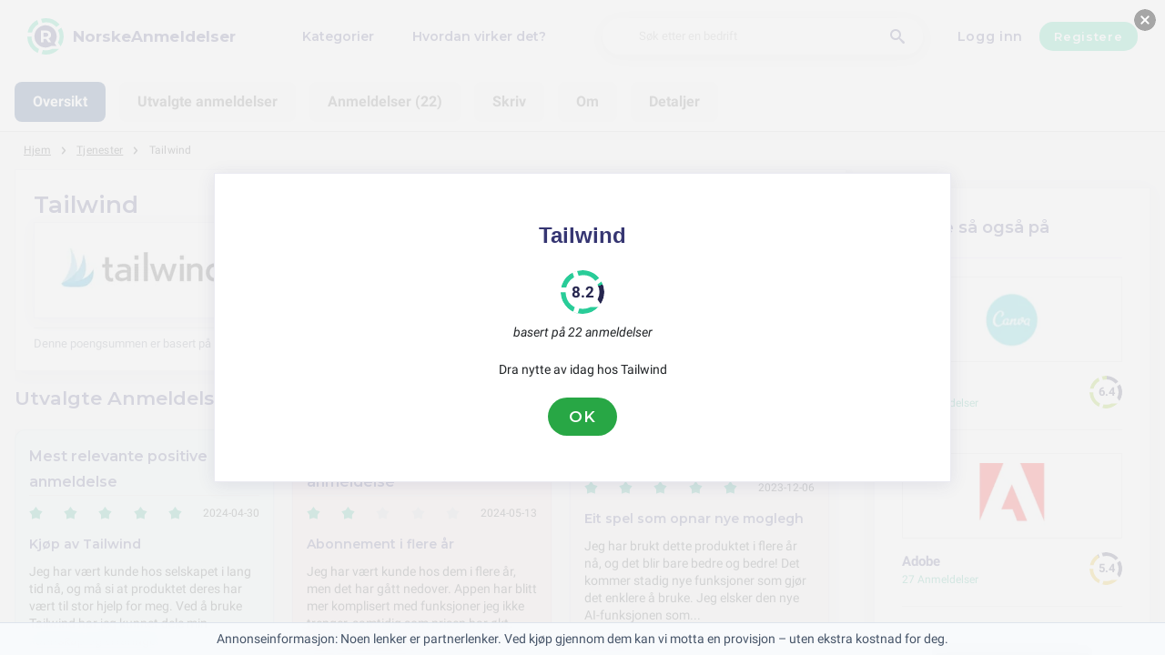

--- FILE ---
content_type: text/html; charset=utf-8
request_url: https://norskeanmeldelser.no/tjenester/tailwind-anmeldelser
body_size: 26084
content:
<!DOCTYPE html><html lang="no-no"><head><meta charset="utf-8"/><meta http-equiv="content-language" content="no-no"><meta name="viewport" content="width=device-width, initial-scale=1, shrink-to-fit=no"/><link rel="preconnect" href="https://fonts.gstatic.com"><link rel="icon" type="image/svg+xml" href="/assets/images/ri-images/logo.svg"><link rel="icon" type="image/svg+xml" href="/assets/images/ri-images/logo-white.svg"><link rel="stylesheet" href="/dist/styles/ri.css?v4=true"/><link rel="search" type="application/opensearchdescription+xml" title="NorskeAnmeldelser" href="/opensearch.xml" /><meta property="og:site_name" content="NorskeAnmeldelser" /><title>Ufiltrerte Anmeldelser: Tailwind 2026</title><meta itemprop="name" content="Ufiltrerte Anmeldelser: Tailwind 2026"><meta name="twitter:title" content="Ufiltrerte Anmeldelser: Tailwind 2026"><meta property="og:title" content="Ufiltrerte Anmeldelser: Tailwind 2026" /><meta name="description" content="22 anmeldelser av Tailwind i 2026 om service, kvalitet og pris — fra ros til klager. Finn ut hva kundene egentlig mener." /><meta itemprop="description" content="22 anmeldelser av Tailwind i 2026 om service, kvalitet og pris — fra ros til klager. Finn ut hva kundene egentlig mener."><meta name="twitter:description" content="22 anmeldelser av Tailwind i 2026 om service, kvalitet og pris — fra ros til klager. Finn ut hva kundene egentlig mener."><meta property="og:description" content="22 anmeldelser av Tailwind i 2026 om service, kvalitet og pris — fra ros til klager. Finn ut hva kundene egentlig mener." /><meta itemprop="image" content="https://norskeanmeldelser.no/uploads/files/import/hectorator/tailwind-1629302777.png"><meta name="twitter:image:src" content="https://norskeanmeldelser.no/img/500/0/https://norskeanmeldelser.no/uploads/files/import/hectorator/tailwind-1629302777.png"><meta property="og:image" content="https://norskeanmeldelser.no/uploads/files/import/hectorator/tailwind-1629302777.png" /><meta property="og:type" content="article" /><meta property="article:published_time" content="2021-07-19CEST15:11:31+01:00" /><meta property="article:modified_time" content="2024-11-29CET00:00:00+01:00" /><link rel="canonical" href="https://norskeanmeldelser.no/tjenester/tailwind-anmeldelser" /><meta property="og:url" content="https://norskeanmeldelser.no/tjenester/tailwind-anmeldelser" /><link rel="next" href="https://norskeanmeldelser.no/tjenester/tailwind-anmeldelser?page=2"><script> 
 enScroll=!1;const lStor=localStorage,sStor=sessionStorage,doc=document,docEl=document.documentElement,docBody=document.body,docLoc=document.location,w=window,s=screen,nav=navigator||{};function a(){const k="G-W3LXT23GJW",t=()=>Math.floor(Math.random()*1e9)+1,n=()=>Math.floor(Date.now()/1e3),y=()=>(sStor._p||(sStor._p=t()),sStor._p),v=()=>t()+"."+n(),p=()=>(lStor.cid_v4||(lStor.cid_v4=v()),lStor.cid_v4),m=lStor.getItem("cid_v4"),u=()=>m?void 0:enScroll==!0?void 0:"1",l=()=>(sStor.sid||(sStor.sid=n()),sStor.sid),d=()=>{if(!sStor._ss)return sStor._ss="1",sStor._ss;if(sStor.getItem("_ss")=="1")return void 0},r="1",h=()=>{if(sStor.sct)if(enScroll==!0)return sStor.sct;else x=+sStor.getItem("sct")+ +r,sStor.sct=x;else sStor.sct=r;return sStor.sct},e=docLoc.search,f=new URLSearchParams(e),a=["q","s","search","query","keyword"],g=a.some(t=>e.includes("&"+t+"=")||e.includes("?"+t+"=")),i=()=>g==!0?"view_search_results":enScroll==!0?"scroll":"page_view",b=()=>enScroll==!0?"90":void 0,j=()=>{if(i()=="view_search_results"){for(let e of f)if(a.includes(e[0]))return e[1]}else return void 0},o=encodeURIComponent,_=e=>{let t=[];for(let n in e)e.hasOwnProperty(n)&&e[n]!==void 0&&t.push(o(n)+"="+o(e[n]));return t.join("&")},O=!1,C="https://www.google-analytics.com/g/collect",E=_({v:"2",tid:k,_p:y(),sr:(s.width*w.devicePixelRatio+"x"+s.height*w.devicePixelRatio).toString(),ul:(nav.language||void 0).toLowerCase(),cid:p(),_fv:u(),_s:"1",dl:docLoc.origin+docLoc.pathname+e,dt:doc.title||void 0,dr:doc.referrer||void 0,sid:l(),sct:h(),seg:"1",en:i(),"epn.percent_scrolled":b(),"ep.search_term":j(),_ss:d(),_dbg:O?1:void 0}),c=C+"?"+E;if(nav.sendBeacon)nav.sendBeacon(c);else{let e=new XMLHttpRequest;e.open("POST",c,!0)}}a();function sPr(){return(docEl.scrollTop||docBody.scrollTop)/((docEl.scrollHeight||docBody.scrollHeight)-docEl.clientHeight)*100}doc.addEventListener("scroll",sEv,{passive:!0});function sEv(){const e=sPr();if(e<90)return;enScroll=!0,a(),doc.removeEventListener("scroll",sEv,{passive:!0})} 
 </script><script type="application/ld+json" data-business-unit-json-ld="true">{
 "@context": "https://schema.org",
 "@graph": [
 {
 "@type": "Organization",
 "@id": "https://www.reviews-international.com/#/schema/Organization/1",
 "name": "Reviews International",
 "legalName": "Reviews International vof",
 "url": "https://www.reviews-international.com",
 "description": "Read reviews. Write reviews. Find companies.",
 "logo": {
 "@id": "https://www.reviews-international.com/#/schema/ImageObject/Logo/1"
 },
 "email": "support@reviews-international.com",
 "address": {
 "@type": "PostalAddress",
 "@id": "https://www.reviews-international.com/#/schema/PostalAddress/NL",
 "streetAddress": "Brouwersgracht 238",
 "addressLocality": "Amsterdam",
 "addressCountry": "NL",
 "postalCode": "1013HE Amsterdam"
 }
 },
 {
 "@type": "Organization",
 "@id": "https://norskeanmeldelser.no/#/schema/Organization/Redaktion",
 "name": "NorskeAnmeldelser Redaksjon",
 "url": "https://norskeanmeldelser.no/",
 "description": "NorskeAnmeldelser redaksjonen er ansvarlig for innholdsadministrasjon, klassifisering og kvalitetssikring av informasjon på plattformen.",
 "parentOrganization": {
 "@id": "https://www.reviews-international.com/#/schema/Organization/1"
 }
 },
 {
 "@type": "ImageObject",
 "@id": "https://www.reviews-international.com/#/schema/ImageObject/Logo/1",
 "url": "https://reviews-international.com/logo.png",
 "contentUrl": "https://reviews-international.com/logo.png",
 "width": {
 "@type": "QuantitativeValue",
 "value": 512,
 "unitCode": "E37",
 "unitText": "pixel"
 },
 "height": {
 "@type": "QuantitativeValue",
 "value": 512,
 "unitCode": "E37",
 "unitText": "pixel"
 },
 "caption": "Reviews International Logo",
 "name": "Reviews International"
 },
 {
 "@type": "WebSite",
 "@id": "https://norskeanmeldelser.no/#/schema/WebSite/1",
 "url": "https://norskeanmeldelser.no/",
 "name": "NorskeAnmeldelser",
 "description": "Erfaringer og anmeldelser fra ekte kunder. Les og del ærlige anmeldelser om tusenvis av bedrifter og hjelp andre med deres valg..",
 "publisher": {
 "@id": "https://www.reviews-international.com/#/schema/Organization/1"
 },
 "copyrightHolder": {
 "@id": "https://www.reviews-international.com/#/schema/Organization/1"
 },
 "potentialAction": [
 {
 "@type": "SearchAction",
 "target": {
 "@type": "EntryPoint",
 "urlTemplate": "https://norskeanmeldelser.no/soke?q={search_term_string}"
 },
 "query-input": "required name=search_term_string"
 }
 ],
 "inLanguage": "no_NO"
 },
 {
 "@type": "WebPage",
 "@id": "https://norskeanmeldelser.no/tjenester/tailwind-anmeldelser",
 "url": "https://norskeanmeldelser.no/tjenester/tailwind-anmeldelser",
 "name": "Tailwind Anmeldelser",
 "description": "22 anmeldelser av Tailwind i [year] om service, kvalitet og pris — fra ros til klager. Finn ut hva kundene egentlig mener.",
 "isPartOf": {
 "@id": "https://norskeanmeldelser.no/#/schema/WebSite/1"
 },
 "inLanguage": "no_NO",
 "breadcrumb": {
 "@id": "https://norskeanmeldelser.no/tjenester/tailwind-anmeldelser/#/schema/BreadcrumbList/1"
 },
 "about": {
 "@id": "https://norskeanmeldelser.no/tjenester/tailwind-anmeldelser"
 },
 "mainEntity": {
 "@id": "https://norskeanmeldelser.no/#/schema/Organization/tailwindapp.com"
 },
 "primaryImageOfPage": {
 "@id": "https://norskeanmeldelser.no/#/schema/ImageObject/tailwindapp.com"
 },
 "hasPart": {
 "@id": "https://norskeanmeldelser.no/#/schema/DataSet/tailwindapp.com/1"
 },
 "reviewedBy": {
 "@type": "Organization"
 },
 "dateModified": "2024-11-29"
 },
 {
 "@type": "BreadcrumbList",
 "@id": "https://norskeanmeldelser.no/tjenester/tailwind-anmeldelser/#/schema/BreadcrumbList/1",
 "itemListElement": [
 {
 "@type": "ListItem",
 "position": 1,
 "name": "Home",
 "item": "https://norskeanmeldelser.no/",
 "sameAs": "https://norskeanmeldelser.no/"
 },
 {
 "@type": "ListItem",
 "position": 2,
 "name": "Tjenester",
 "item": "https://norskeanmeldelser.no/tjenester",
 "sameAs": "https://norskeanmeldelser.no/tjenester"
 },
 {
 "@type": "ListItem",
 "position": 3,
 "name": "Tailwind Anmeldelser",
 "item": {
 "@id": "https://norskeanmeldelser.no/tjenester/tailwind-anmeldelser"
 }
 }
 ]
 },
 {
 "@type": "ImageObject",
 "@id": "https://norskeanmeldelser.no/#/schema/ImageObject/tailwindapp.com",
 "url": "https://norskeanmeldelser.no/uploads/files/import/hectorator/tailwind-1629302777.png",
 "contentUrl": "https://norskeanmeldelser.no/uploads/files/import/hectorator/tailwind-1629302777.png"
 },
 {
 "@type": "LocalBusiness",
 "@id": "https://norskeanmeldelser.no/#/schema/Organization/tailwindapp.com",
 "url": "https://norskeanmeldelser.no/tjenester/tailwind-anmeldelser",
 "sameAs": "https://tailwindapp.com",
 "name": "Tailwind",
 "description": "Tailwind",
 "email": "help@tailwindapp.com",
 "address": {
 "@type": "PostalAddress",
 "streetAddress": "111 Harrison Ave","addressLocality": "Oklahoma City","postalCode": "73104","addressCountry": "USA" },
 "image": {
 "@id": "https://norskeanmeldelser.no/#/schema/ImageObject/tailwindapp.com"
 },
 "aggregateRating": {
 "@type": "AggregateRating",
 "bestRating": "5",
 "worstRating": "1",
 "ratingValue": "4.1",
 "reviewCount": "22"
 }
 ,"review": [
 {
 "@type": "Review",
 "author": {
 "@type": "Person",
 "name": "Emile" },
 "datePublished": "2024-05-13CEST14:32:047200",
 "headline": "Abonnement i flere år",
 "reviewBody": "Jeg har vært kunde hos dem i flere år, men det har gått nedover. Appen har blitt mer komplisert med funksjoner jeg ikke trenger, samtidig som prisen har økt. Etter flere problemer med oppsett av Instagram-innlegg har jeg bestemt meg for å avslutte abonnementet, men dessverre fikk jeg ikke det til. Jeg ble belastet høyere pris uten varsel, og da jeg kontaktet dem umiddelbart, informerte de meg om at de ikke gir tilbakebetaling. Kundeservicen har vært dårlig og de svarer ikke ordentlig på problemene jeg har opplevd. Jeg anbefaler å være forsiktig med denne bedriften hvis du er opptatt av pengene dine.",
 "reviewRating": {
 "@type": "Rating",
 "bestRating": "5",
 "worstRating": "1",
 "ratingValue": "2"
 },
 "publisher": {
 "@id": "https://www.reviews-international.com/#/schema/Organization/1"
 },
 "inLanguage": "no_NO"
 }
 , {
 "@type": "Review",
 "author": {
 "@type": "Person",
 "name": "A. Douglas" },
 "datePublished": "2024-05-03CEST14:31:567200",
 "headline": "AI generert innhold",
 "reviewBody": "Dette firmaet skuffer virkelig. Ingenting fungerer ordentlig her, verken AI-generert innhold eller e-postmalene. Hver gang jeg prøvde å lagre arbeidet mitt, forsvant alt når siden ble lastet på nytt. I tillegg var kvaliteten på innholdet dårlig, med mange gjentakelser og irrelevante hashtagger. Designmalene var også av dårlig kvalitet, og det var umulig å få hjelp med de feilene jeg rapporterte. En skuffende opplevelse fra begynnelse til slutt.",
 "reviewRating": {
 "@type": "Rating",
 "bestRating": "5",
 "worstRating": "1",
 "ratingValue": "3"
 },
 "publisher": {
 "@id": "https://www.reviews-international.com/#/schema/Organization/1"
 },
 "inLanguage": "no_NO"
 }
 , {
 "@type": "Review",
 "author": {
 "@type": "Person",
 "name": "Toby Sawayn" },
 "datePublished": "2024-04-30CEST14:29:367200",
 "headline": "Kjøp av Tailwind",
 "reviewBody": "Jeg har vært kunde hos selskapet i lang tid nå, og må si at produktet deres har vært til stor hjelp for meg. Ved å bruke Tailwind har jeg kunnet dele min kunnskap og erfaringer fra Pinterest og livet mitt på en enkel og effektiv måte med andre. Det er utrolig å se hvordan riktig kunnskap kombinert med interesse og nysgjerrighet kan skape magi. Jeg er svært takknemlig for den positive innvirkningen dette produktet har hatt på mine prosjekter.",
 "reviewRating": {
 "@type": "Rating",
 "bestRating": "5",
 "worstRating": "1",
 "ratingValue": "4.75"
 },
 "publisher": {
 "@id": "https://www.reviews-international.com/#/schema/Organization/1"
 },
 "inLanguage": "no_NO"
 }
 , {
 "@type": "Review",
 "author": {
 "@type": "Person",
 "name": "Tatyana" },
 "datePublished": "2024-04-01CEST14:31:457200",
 "headline": "Mitt livreddende verktøy",
 "reviewBody": "Jeg bruker det hver eneste dag, og det er virkelig mitt livreddende verktøy. Det sparer meg så mye tid når jeg skal lage fine bilder til innleggene mine på sosiale medier. Jeg har brukt det i flere år nå, og jeg klarer ikke å tenke meg å jobbe uten det.",
 "reviewRating": {
 "@type": "Rating",
 "bestRating": "5",
 "worstRating": "1",
 "ratingValue": "4.75"
 },
 "publisher": {
 "@id": "https://www.reviews-international.com/#/schema/Organization/1"
 },
 "inLanguage": "no_NO"
 }
 , {
 "@type": "Review",
 "author": {
 "@type": "Person",
 "name": "Ozella" },
 "datePublished": "2024-04-01CEST14:29:137200",
 "headline": "Planlegge og Forskning for sosiale medier på ett sted",
 "reviewBody": "Dette er et flott sted å planlegge innlegg på sosiale medier, uansett om det er på Pinterest, Instagram eller Facebook. Her finner du mange nyttige verktøy, inkludert AI og andre forskningsverktøy samlet på ett sted. I tillegg vil du motta en påminnelse før årlig fakturering utløper.",
 "reviewRating": {
 "@type": "Rating",
 "bestRating": "5",
 "worstRating": "1",
 "ratingValue": "4.75"
 },
 "publisher": {
 "@id": "https://www.reviews-international.com/#/schema/Organization/1"
 },
 "inLanguage": "no_NO"
 }
 , {
 "@type": "Review",
 "author": {
 "@type": "Person",
 "name": "Floyd Jenkins" },
 "datePublished": "2024-03-31CEST14:30:337200",
 "headline": "Masse spørsmål besvart via chat",
 "reviewBody": "Tjenesten med Tailwind er helt fantastisk. De har virkelig hjulpet meg mye. Jeg har spurt en hel del spørsmål i chatten, og de svarer alltid kjapt og følger opp for å forsikre seg om at jeg forstår alt jeg trenger. Clay lagde til og med noen instruksjonsvideoer spesielt for meg. Jeg har aldri opplevd bedre kundeservice noe annet sted. Tusen takk!",
 "reviewRating": {
 "@type": "Rating",
 "bestRating": "5",
 "worstRating": "1",
 "ratingValue": "5"
 },
 "publisher": {
 "@id": "https://www.reviews-international.com/#/schema/Organization/1"
 },
 "inLanguage": "no_NO"
 }
 , {
 "@type": "Review",
 "author": {
 "@type": "Person",
 "name": "Kertzmann" },
 "datePublished": "2024-03-19CET14:29:033600",
 "headline": "Kjekt verktøy for markedsføring",
 "reviewBody": "Jeg er ikke så flink til å bruke det hele tiden, men jeg synes det er kjempefint at jeg får gratis kreditter hver måned for å legge ut innlegg når det passer meg. Jeg vet at jeg kommer til å trenge det mer etter hvert som jeg utvider, og prisene for oppgradering av medlemskapet er rimelige. Det er virkelig verdt det!",
 "reviewRating": {
 "@type": "Rating",
 "bestRating": "5",
 "worstRating": "1",
 "ratingValue": "5"
 },
 "publisher": {
 "@id": "https://www.reviews-international.com/#/schema/Organization/1"
 },
 "inLanguage": "no_NO"
 }
 , {
 "@type": "Review",
 "author": {
 "@type": "Person",
 "name": "Lucius Carroll" },
 "datePublished": "2024-03-08CET14:30:103600",
 "headline": "Enklere markedsføringsverktøy",
 "reviewBody": "1) De tidspunktene Tailwind foreslår er så nyttige for å hjelpe deg med å bestemme når du skal legge ut innleggene dine. 2) Og det å kunne endre tidspunktet på innleggene er virkelig genialt, da slipper du å lage nye innlegg hele tiden. Jeg er virkelig takknemlig for Tailwind.",
 "reviewRating": {
 "@type": "Rating",
 "bestRating": "5",
 "worstRating": "1",
 "ratingValue": "4.5"
 },
 "publisher": {
 "@id": "https://www.reviews-international.com/#/schema/Organization/1"
 },
 "inLanguage": "no_NO"
 }
 , {
 "@type": "Review",
 "author": {
 "@type": "Person",
 "name": "Lucius Bruen" },
 "datePublished": "2024-02-24CET14:29:083600",
 "headline": "Kjøp av årlig plan",
 "reviewBody": "Tailwind er en av de tingene du kanskje ikke helt vet hvordan du skal bruke. Når du først logger deg inn, kan det virke litt overveldende med alle valgene. Men ikke stress, Tailwind følger de beste praksisene innen sosiale medier for å få mest mulig ut av Pinterest-kontoen din. Du kan koble deg til andre som deler dine interesser. Du deler pins og ser virkelig resultater. Det er absolutt verdt å vurdere å kjøpe den årlige planen hvis du har mye innhold du vil dele.",
 "reviewRating": {
 "@type": "Rating",
 "bestRating": "5",
 "worstRating": "1",
 "ratingValue": "4.25"
 },
 "publisher": {
 "@id": "https://www.reviews-international.com/#/schema/Organization/1"
 },
 "inLanguage": "no_NO"
 }
 , {
 "@type": "Review",
 "author": {
 "@type": "Person",
 "name": "Bernard Thiel" },
 "datePublished": "2024-02-19CET14:29:593600",
 "headline": "Kjempesmart verktøy for bedriftsvekst",
 "reviewBody": "Etter å ha brukt dette verktøyet i over en måned, så må jeg si at jeg er veldig imponert over hvor nyttig det er for å hjelpe meg med å vokse bedriften min. Med de fine bildene og AI-funksjonen, så får jeg mye mer oppmerksomhet. Verktøyet lager en plan for sosiale medier og e-poster, som virkelig sparer meg for mye tid. Når jeg trengte å gjøre endringer på en av kontoene mine, så fikk jeg hjelp på bare 5 minutter. Kundeservicen var veldig hjelpsom og det var en lett greie å gjøre endringene jeg trengte.",
 "reviewRating": {
 "@type": "Rating",
 "bestRating": "5",
 "worstRating": "1",
 "ratingValue": "4.75"
 },
 "publisher": {
 "@id": "https://www.reviews-international.com/#/schema/Organization/1"
 },
 "inLanguage": "no_NO"
 }
 , {
 "@type": "Review",
 "author": {
 "@type": "Person",
 "name": "Dianna Predovic" },
 "datePublished": "2024-02-17CET14:29:403600",
 "headline": "Kjøpt av tjeneste",
 "reviewBody": "Jeg er kjempefornøyd med tjenesten jeg kjøpte. De ansatte gir så god service, og det er også kult at de har en AI-funksjon man kan bruke når man står fast. Før pleide jeg å bruke en annen lignende tjeneste, men jeg digger virkelig denne!",
 "reviewRating": {
 "@type": "Rating",
 "bestRating": "5",
 "worstRating": "1",
 "ratingValue": "5"
 },
 "publisher": {
 "@id": "https://www.reviews-international.com/#/schema/Organization/1"
 },
 "inLanguage": "no_NO"
 }
 , {
 "@type": "Review",
 "author": {
 "@type": "Person",
 "name": "Leannon" },
 "datePublished": "2024-02-16CET14:30:393600",
 "headline": "Kansellering av konto",
 "reviewBody": "Jeg ble helt sjokkert da jeg fant ut at de fortsatte å belaste kredittkortet mitt hvert år, selv etter at jeg kansellerte kontoen min flere år tilbake. Selv om de innrømmet å ha mottatt kanselleringsforespørselen min fra 2021, nektet de å refundere pengene for transaksjoner som lå over 120 dager tilbake. Kundeservicen var lite hjelpsom og virket ikke interessert i å løse problemet. Man må virkelig være på vakt i slike situasjoner!",
 "reviewRating": {
 "@type": "Rating",
 "bestRating": "5",
 "worstRating": "1",
 "ratingValue": "1.5"
 },
 "publisher": {
 "@id": "https://www.reviews-international.com/#/schema/Organization/1"
 },
 "inLanguage": "no_NO"
 }
 , {
 "@type": "Review",
 "author": {
 "@type": "Person",
 "name": "Alexandra" },
 "datePublished": "2024-01-29CET14:29:523600",
 "headline": "Min sosiale medieplanlegging",
 "reviewBody": "Tailwind er helt klart mitt favorittverktøy når det kommer til planlegging av sosiale medier. Jeg digger at jeg kan se griden min på en enkel måte, lage maler og lagre favoritthashtags. Dette verktøyet er ekstra nyttig for meg, siden sosiale medier er mer en hobby eller sideprosjekt for meg. En ting jeg virkelig setter pris på er hvor greit det er å bytte ut bilder uten å miste teksten min.",
 "reviewRating": {
 "@type": "Rating",
 "bestRating": "5",
 "worstRating": "1",
 "ratingValue": "4.75"
 },
 "publisher": {
 "@id": "https://www.reviews-international.com/#/schema/Organization/1"
 },
 "inLanguage": "no_NO"
 }
 , {
 "@type": "Review",
 "author": {
 "@type": "Person",
 "name": "Harber" },
 "datePublished": "2024-01-27CET14:31:003600",
 "headline": "Bulk scheduling tool ",
 "reviewBody": "Dette verktøyet er virkelig frustrerende å bruke. Jeg har prøvd bulkplanleggingsverktøyet, men det fungerer ikke som det skal. Applikasjonen har ikke blitt oppdatert på en stund, og det er mange feil. Kundestøtten er ikke til mye hjelp, de sender bare henvendelser videre uten å løse problemer selv. Jeg har også sett på anmeldelser på Facebook, og det virker som om de positive anmeldelsene er falske. Det er virkelig irriterende å betale for en tjeneste som dette.",
 "reviewRating": {
 "@type": "Rating",
 "bestRating": "5",
 "worstRating": "1",
 "ratingValue": "1.5"
 },
 "publisher": {
 "@id": "https://www.reviews-international.com/#/schema/Organization/1"
 },
 "inLanguage": "no_NO"
 }
 , {
 "@type": "Review",
 "author": {
 "@type": "Person",
 "name": "Turner" },
 "datePublished": "2024-01-22CET14:31:403600",
 "headline": "Kvalitetsverktøy og funksjoner",
 "reviewBody": "Jeg liker virkelig de verktøyene og funksjonene jeg har brukt så langt! De har virkelig hjulpet meg og gjør det så mye enklere å markedsføre merkevaren min. Det er absolutt verdt pengene!",
 "reviewRating": {
 "@type": "Rating",
 "bestRating": "5",
 "worstRating": "1",
 "ratingValue": "5"
 },
 "publisher": {
 "@id": "https://www.reviews-international.com/#/schema/Organization/1"
 },
 "inLanguage": "no_NO"
 }
 , {
 "@type": "Review",
 "author": {
 "@type": "Person",
 "name": "Savannah" },
 "datePublished": "2024-01-15CET14:30:233600",
 "headline": "Masse hjelp til Pinterest",
 "reviewBody": "Jeg har faktisk brukt Tailwind siden rundt 2018, tror jeg, og det har vært så utrolig kult å se dem utvikle seg. Nå tilbyr de ulike planer, verktøy og SEO for å hjelpe deg med å vokse bedriften din på sosiale medier. Min favorittmåte å bruke Tailwind på er med Pinterest på grunn av den enkle automatiseringen. Det kan av og til virke litt overveldende, men hvis du følger retningslinjene deres eller tar en kurs, så vil du klare deg kjempefint!",
 "reviewRating": {
 "@type": "Rating",
 "bestRating": "5",
 "worstRating": "1",
 "ratingValue": "4.75"
 },
 "publisher": {
 "@id": "https://www.reviews-international.com/#/schema/Organization/1"
 },
 "inLanguage": "no_NO"
 }
 , {
 "@type": "Review",
 "author": {
 "@type": "Person",
 "name": "kyla" },
 "datePublished": "2024-01-11CET14:30:053600",
 "headline": "Min tidsbesparende sosiale medieplattform",
 "reviewBody": "Tailwind er virkelig en tidsbesparende superhelt; den reduserer tiden jeg trenger for å legge ut på sosiale medier med så mye som 75%. Jeg tar meg tid til å planlegge alle innleggene mine for den kommende uken på en dag, og planlegger dem til å bli publisert på ulike tidspunkter. Etter det kan jeg glemme hele greia med sosiale medier helt til neste uke. Det tar litt tid å venne seg til, men det er virkelig et flott verktøy som jeg vil anbefale på det sterkeste til alle.",
 "reviewRating": {
 "@type": "Rating",
 "bestRating": "5",
 "worstRating": "1",
 "ratingValue": "4.75"
 },
 "publisher": {
 "@id": "https://www.reviews-international.com/#/schema/Organization/1"
 },
 "inLanguage": "no_NO"
 }
 , {
 "@type": "Review",
 "author": {
 "@type": "Person",
 "name": "Rosie Hagenes" },
 "datePublished": "2024-01-03CET14:31:263600",
 "headline": "Kjøp av plan for markedsføring på sosiale medier",
 "reviewBody": "Planen for markedsføring på sosiale medier har virkelig vært til nytte for meg med å øke visningene på mine pins. Det er den beste måten jeg har funnet å planlegge pins på, og det har virkelig gitt en boost til markedsføringsstrategien min. Jeg satte stor pris på den tilpassede markedsføringsplanen for bedriften min, den var både informativ og nyttig. I tillegg har AI-funksjonen vært et svært nyttig verktøy for å oppnå enda bedre resultater.",
 "reviewRating": {
 "@type": "Rating",
 "bestRating": "5",
 "worstRating": "1",
 "ratingValue": "4.75"
 },
 "publisher": {
 "@id": "https://www.reviews-international.com/#/schema/Organization/1"
 },
 "inLanguage": "no_NO"
 }
 , {
 "@type": "Review",
 "author": {
 "@type": "Person",
 "name": "S. Sanford" },
 "datePublished": "2023-12-19CET14:31:073600",
 "headline": "‘Awesome tool for my business!’",
 "reviewBody": "Jeg elsker Tailwind fordi det har så mange kule funksjoner som virkelig har vært til god hjelp for meg og bedriften min. Med alle de nye egenskapene kan jeg enkelt lage friske bilder å dele på sosiale medier, noe som virkelig gjør det hele mye mer spennende enn vanlige bilder. Det hjelper meg også med å få nye ideer til hva jeg kan poste, samtidig som det gir meg råd om når det er best å poste for å spare tid og energi.",
 "reviewRating": {
 "@type": "Rating",
 "bestRating": "5",
 "worstRating": "1",
 "ratingValue": "4.75"
 },
 "publisher": {
 "@id": "https://www.reviews-international.com/#/schema/Organization/1"
 },
 "inLanguage": "no_NO"
 }
 , {
 "@type": "Review",
 "author": {
 "@type": "Person",
 "name": "N. King" },
 "datePublished": "2023-12-16CET14:31:493600",
 "headline": "Kjøp av talentutviklingskurs",
 "reviewBody": "Som en person med kreativt tankesett, kan jeg si at kurset virkelig møtte mine forventninger. Det var så informativt, interessant og godt organisert. Jeg plukket opp så mange nye ideer og teknikker som virkelig inspirerte meg i min kreative prosess. Jeg vil absolutt anbefale dette kurset til alle som er interessert!",
 "reviewRating": {
 "@type": "Rating",
 "bestRating": "5",
 "worstRating": "1",
 "ratingValue": "4.75"
 },
 "publisher": {
 "@id": "https://www.reviews-international.com/#/schema/Organization/1"
 },
 "inLanguage": "no_NO"
 }
 ]
 }

 ]
}</script><script type="application/ld+json" data-business-unit-json-ld-dataset="true">{
 "@context": [
 "https://schema.org",
 {
 "csvw": "http://www.w3.org/ns/csvw#"
 }
 ],
 "@graph": {
 "@type": "Dataset",
 "@id": "https://norskeanmeldelser.no/#/schema/DataSet/tailwindapp.com/1",
 "name": "Tailwind",
 "description": "Diagram with review-data of Tailwind, by Reviews International.",
 "license" : "https://creativecommons.org/publicdomain/zero/1.0/",
 "isAccessibleForFree" : true,
 "creator": {
 "@id": "https://www.reviews-international.com/#/schema/Organization/1"
 },
 "publisher": {
 "@id": "https://www.reviews-international.com/#/schema/Organization/1"
 },
 "about": {
 "@id": "https://norskeanmeldelser.no/#/schema/Organization/tailwindapp.com"
 },
 "mainEntity": {
 "@type": "Table",
 "csvw:tableSchema": {
 "csvw:columns": [
 {
 "csvw:name": "1 star",
 "csvw:datatype": "integer",
 "csvw:cells": [
 {
 "csvw:value": "3",
 "csvw:notes": [
 "14%"
 ]
 }
 ]
 },
 {
 "csvw:name": "2 stars",
 "csvw:datatype": "integer",
 "csvw:cells": [
 {
 "csvw:value": "1",
 "csvw:notes": [
 "5%"
 ]
 }
 ]
 },
 {
 "csvw:name": "3 stars",
 "csvw:datatype": "integer",
 "csvw:cells": [
 {
 "csvw:value": "1",
 "csvw:notes": [
 "5%"
 ]
 }
 ]
 },
 {
 "csvw:name": "4 stars",
 "csvw:datatype": "integer",
 "csvw:cells": [
 {
 "csvw:value": "13",
 "csvw:notes": [
 "59%"
 ]
 }
 ]
 },
 {
 "csvw:name": "5 stars",
 "csvw:datatype": "integer",
 "csvw:cells": [
 {
 "csvw:value": "4",
 "csvw:notes": [
 "18%"
 ]
 }
 ]
 },
 {
 "csvw:name": "Total",
 "csvw:datatype": "integer",
 "csvw:cells": [
 {
 "csvw:value": "22",
 "csvw:notes": [
 "100%"
 ]
 }
 ]
 }
 ]
 }
 }
 }
 }
 </script></head><body><svg style="display: none;"><defs><svg
 id="spinner-cart-icon"
 viewBox="0 0 24 24"
 preserveAspectRatio="xMaxYMax meet"
 ><path d="M8.7,22.2a2.4,2.4,0,1,0,2.4,2.4A2.4,2.4,0,0,0,8.7,22.2ZM1.5,3V5.4H3.9l4.32,9.108L6.6,17.448A2.32,2.32,0,0,0,6.3,18.6,2.407,2.407,0,0,0,8.7,21H23.1V18.6H9.2a.3.3,0,0,1-.3-.3l.036-.144L10.02,16.2h8.94a2.389,2.389,0,0,0,2.1-1.236l4.3-7.788A1.172,1.172,0,0,0,25.5,6.6a1.2,1.2,0,0,0-1.2-1.2H6.552L5.424,3ZM20.7,22.2a2.4,2.4,0,1,0,2.4,2.4A2.4,2.4,0,0,0,20.7,22.2Z" transform="translate(-1.5 -3)"/></svg><svg 
 id="spinner-support-icon"
 viewBox="0 0 24 24"
 preserveAspectRatio="xMaxYMax meet"
 ><path d="M5,9.75a1.5,1.5,0,0,0-1.5-1.5H2.75a3,3,0,0,0-3,3V13.5a3,3,0,0,0,3,3H3.5A1.5,1.5,0,0,0,5,15ZM21.25,16.5a3,3,0,0,0,3-3V11.25a3,3,0,0,0-3-3H20.5A1.5,1.5,0,0,0,19,9.75V15a1.5,1.5,0,0,0,1.5,1.5ZM12,0A12.228,12.228,0,0,0,0,12v.75a.75.75,0,0,0,.75.75H1.5a.75.75,0,0,0,.75-.75V12a9.75,9.75,0,0,1,19.5,0h-.006c0,.114.006,7.768.006,7.768a1.982,1.982,0,0,1-1.982,1.982H18a2.25,2.25,0,0,0-2.25-2.25h-1.5a2.25,2.25,0,0,0,0,4.5h5.518A4.232,4.232,0,0,0,24,19.768V12A12.228,12.228,0,0,0,12,0Z" transform="translate(0.25)"/></svg><svg
 id="spinner-price-icon"
 viewBox="0 0 24 24"
 preserveAspectRatio="xMaxYMax meet"
 ><path d="M16.645,22.7a.642.642,0,0,0-.773-.5,11.255,11.255,0,0,1-2.434.29,6.9,6.9,0,0,1-6.507-4.578h6.09a.643.643,0,0,0,.627-.5l.341-1.519a.643.643,0,0,0-.627-.784H6.173a11.565,11.565,0,0,1,.007-2.263h7.853a.643.643,0,0,0,.628-.505l.349-1.594a.643.643,0,0,0-.628-.78H6.974a6.728,6.728,0,0,1,6.3-4.019,10.493,10.493,0,0,1,2.028.222.643.643,0,0,0,.75-.462L16.7,3.328a.642.642,0,0,0-.5-.8,15.6,15.6,0,0,0-2.822-.279A11.449,11.449,0,0,0,2.415,9.964H.643A.643.643,0,0,0,0,10.607V12.2a.643.643,0,0,0,.643.643H1.8a15.9,15.9,0,0,0-.01,2.263H.643A.643.643,0,0,0,0,15.75v1.519a.643.643,0,0,0,.643.643H2.256A11.222,11.222,0,0,0,13.373,26.25a13.362,13.362,0,0,0,3.273-.417.643.643,0,0,0,.471-.748L16.645,22.7Z" transform="translate(0 -2.25)"/></svg><svg
 id="spinner-delivery-icon"
 viewBox="0 0 24 24"
 preserveAspectRatio="xMaxYMax meet"
 ><path d="M23.4,13.2h-.6V9.146a1.8,1.8,0,0,0-.529-1.271L18.525,4.129A1.8,1.8,0,0,0,17.254,3.6H15.6V1.8A1.8,1.8,0,0,0,13.8,0H1.8A1.8,1.8,0,0,0,0,1.8v12a1.8,1.8,0,0,0,1.8,1.8h.6a3.6,3.6,0,1,0,7.2,0h4.8a3.6,3.6,0,1,0,7.2,0h1.8A.6.6,0,0,0,24,15V13.8A.6.6,0,0,0,23.4,13.2ZM6,17.4a1.8,1.8,0,1,1,1.8-1.8A1.8,1.8,0,0,1,6,17.4Zm12,0a1.8,1.8,0,1,1,1.8-1.8A1.8,1.8,0,0,1,18,17.4Zm3-7.8H15.6V5.4h1.654L21,9.146Z"/></svg><svg id="logo-mask" width="36" height="36" version="1.1" viewBox="36 36 36 36" xmlns="http://www.w3.org/2000/svg"><path transform="translate(36,36)" d="m-0.25977-0.16406v36.328h36.52v-36.328h-36.52zm18.76 0.16406a17.359 17.359 0 0 1 12.369 5.1309c0.38 0.38 0.73031 0.76969 1.0703 1.1797l-3.2988 2.4785a13.327 13.327 0 0 0-13.191-4.2793c-0.2 0.04-0.39008 0.11016-0.58008 0.16016l-1.3184-3.959a17.787 17.787 0 0 1 4.9492-0.71094zm-8.7305 1.8203 1.3301 3.9902a13.118 13.118 0 0 0-4.9395 4.6797 13.139 13.139 0 0 0-1.5801 3.7793h-4.2695a17.371 17.371 0 0 1 4.8203-9.1387 17.055 17.055 0 0 1 4.6387-3.3105zm23.891 7.4844a17.468 17.468 0 0 1-0.7207 18.609 1.544 1.544 0 0 0-0.16992-0.33984l-2.3691-3.3984a13.29 13.29 0 0 0-0.070313-12.371l3.3301-2.5zm-33.65 8.9551h4.1699a13.885 13.885 0 0 0 0.34961 3.3203 13.24 13.24 0 0 0 5.9805 8.2891 11.882 11.882 0 0 0 1.1094 0.60156l-1.3184 3.9688a17.494 17.494 0 0 1-10.301-15.939c0-0.08 0.0097656-0.16023 0.0097656-0.24023zm24.529 12.17h6.7402c-0.14 0.15-0.25844 0.29945-0.39844 0.43945a17.4 17.4 0 0 1-12.381 5.1309 17.773 17.773 0 0 1-4.3809-0.57031l1.3105-3.9395a13.544 13.544 0 0 0 3.0996 0.36914 13.445 13.445 0 0 0 6.0098-1.4297z" fill="currentColor"/><g id="r-symbol" transform="translate(36 36)"></g></svg></defs></svg><div data-component="navigation" id="nav-bar" data-theme="ri"><div id="js-menu-overlay" class="nav-overlay" data-visible="false">Overlay</div><div class="nav-inner-wrapper"><div class="max-width nav-inner" data-user=""><div class="nav-logo-container"><a href="/" class="nav-logo" aria-label="NorskeAnmeldelser" title="NorskeAnmeldelser"><img loading="lazy" src="/assets/images/ri-images/logo.svg" alt="" width="56" height="56" /><span> 
 NorskeAnmeldelser </span></a></div><nav class="nav-main" id="nav-main" aria-expanded="false"><ul class="nav-main--items"><li><a href="/kategorier" title="Kategorier">Kategorier</a></li><li><a href="/about" title="Hvordan virker det?">Hvordan virker det?</a></li></ul><div class="finder__form"><form method="get" action="/soke" class="nav-main--search" role="search"><input type="text" placeholder="Søk etter en bedrift" aria-label="Søk etter en bedrift" name="q" autocomplete="off" class="search-field"/><button type="submit" title="Søk etter en bedrift" aria-label="Søk etter en bedrift" class="search" style="right: 2rem;left:inherit"><i class="icon-search"></i></button></form><div class="search-form-autocomplete"><div class="autocomplete"><div class="autocomplete-loading">...</div><div class="autocomplete-list"><ul></ul></div></div></div></div><div class="nav-main--login"><a href="#login-form" id="js-login-open-login" title="Click to login"> 
 Logg inn </a><a href="#login-form" id="js-login-open-register" title="Click to register"> 
 Registere </a></div><!-- <ul class="nav-main--bottom">--><!-- <li class="header__bottom-item">--><!--">--><!--</a>--><!-- </li>--><!-- </ul>--></nav><button id="js-menu-toggle" class="nav-toggle" aria-pressed="false"><span>Toggle</span></button></div></div><div data-component="login-signup-dialog" class="login-signup-dialog" id="login-signup-dialog" aria-hidden="true" data-theme="ri"><div class="login-signup-dialog__holder"><div class="login-signup-dialog__close-and-back"><a href="#" class="dialog-back js-close-form" title="Takaisin">Takaisin</a><button id="js-close-form" class="dialog-close js-close-form" data-isCloseButton><span>Sluiten</span></button></div><div class="login-signup-dialog__image"><div class="img" style="background-image: url('/assets/images/ri-images/Circle-hero.svg')"></div><!--<a href="#" title="Hvordan virker det?">Hvordan virker det?</a>--></div><div class="login-signup-dialog__form" data-hastabs><div class="tabs" role="tablist" aria-label="Inloggen of aanmelden"><button class="tabs__tab" role="tab" aria-selected="true" aria-controls="panel-login" id="tab-login" title="Logg inn"> 
 Logg inn </button><button class="tabs__tab" role="tab" aria-selected="false" aria-controls="panel-register" id="tab-register" tabindex="-1" title="Registere"> 
 Registere </button></div><div tabindex="0" role="tabpanel" id="panel-login" aria-labelledby="tab-login"><div data-component="login-form" class="login-form"><form action="/login" autocomplete="off" method="post"><div class="angular-style"><input 
 id="popup-username" 
 type="email" 
 name="username" 
 minlength="2" 
 autocomplete="off" 
 aria-required="true" 
 aria-labelledby="login-form-username" 
 placeholder="Din e-postadresse" 
 /><label id="login-form-username" for="popup-username">Din e-postadresse</label></div><div class="angular-style"><input 
 id="popup-password" 
 type="password" 
 name="password" 
 autocomplete="off" 
 data-skipvalidation 
 aria-required="true" 
 placeholder="Passord" 
 aria-labelledby="login-form-password" 
 /><label id="login-form-password" for="popup-password">Passord</label></div><div class="login-form__submit"><button disabled type="submit" class="button" title="Logg inn"> 
 Logg inn </button><a href="/forgot" title="Glemt passord?">Glemt passord?</a></div></form></div></div><div tabindex="0" role="tabpanel" id="panel-register" aria-labelledby="tab-register" hidden><div data-component="signup-form" class="signup-form"><!--<p>Maak een account aan als</p>--><form class="signup-form__radio"><label class="is-radio"><input 
 type="radio" 
 name="form-type" 
 value="reviewer" 
 
 checked /><span> 
 Anmelder </span></label></form><div class="sign-up-review-form signup-form__type signup-form__type--reviewer active"><form method="post" action="/signup"><div class="angular-style"><label for="97450">Ditt navn</label><input id="97450" type="text" minlength="2" maxlength="16" name="name" aria-required="true" placeholder="Ditt navn" /></div><div class="angular-style"><label for="40210">Din e-postadresse</label><input id="40210" name="email" type="email" aria-required="true" placeholder="Din e-postadresse"/></div><div class="angular-style"><label for="2221">Passord</label><input id="2221" type="password" name="password" aria-required="true" placeholder="Passord" 
 data-errormsg="Your password should at least have 8 characters, with at least a symbol, upper and lower case letters and a number." /></div><label class="is-checkbox"><input type="checkbox" name="privacy" aria-required="true" /><span class="checktext">Jeg godtar vilkårene</span></label><div class="signup-form__submit signup-form__submit--center"><button 
 type="submit" 
 class="button button--lg" 
 disabled 
 title="Registere" 
 > 
 Registere </button></div><input id="input-account-type-2" type="hidden" name="account-type" /></form></div></div></div></div></div></div></div><div class="main-scroll-container" id="main-scroll-container"><link rel="stylesheet" href="https://unpkg.com/swiper/swiper-bundle.min.css"><script src="https://unpkg.com/swiper/swiper-bundle.min.js"></script><div class="menu-container"><div class="swiper navigation-swiper" tabindex="0"><div class="swiper-wrapper"><div class="swiper-slide" data-hash="upgraded-about">Oversikt</div><div class="swiper-slide" data-hash="showcased">Utvalgte anmeldelser</div><div class="swiper-slide" data-hash="laatste-reviews">Anmeldelser (22)</div><div class="swiper-slide" data-hash="create-review-form">Skriv</div><div class="swiper-slide" data-hash="about">Om</div><div class="swiper-slide" data-hash="details">Detaljer</div></div></div></div><div class="content-wrapper upgraded" data-view="company-page-unpaid" id="header-company"><div class="component-wrapper max-width"><nav data-component="breadcrumb" class="breadcrumb max-width"><ul><li><a href="/">Hjem</a></li><li><a href="/tjenester">Tjenester</a></li><li><a href="https://norskeanmeldelser.no/tjenester/tailwind-anmeldelser"><span class="selected-breadcrumb">Tailwind</span></a></li></ul></nav></div><div class="component-wrapper layout-container max-width"><main><section data-component="review-about" class="review-about" data-theme="ri"><div class="review-about__wrapper upgraded-about" id="upgraded-about"><h1><span>Tailwind</span><span class="review-count review-upgrade" style="float:right;"><a href="#reviews">22 Anmeldelser</a></span></h1><div class="rating-wrapper"><div class="banner-left layout__aside upgraded-aside"><div class="logo-and-score"><div class="image-container"><img src="/img/220/89/uploads/files/import/hectorator/tailwind-1629302777.png" alt="Logo Tailwind" width="220px" height="89px"
 onerror="this.className='error-image';this.onerror=null; this.src='/assets/images/review-about01.png'"
 /></div><div class="total-score"><div class="rating-spinner rating-spinner--big rating-spinner--score rating-82"><div class="group"><div class="color-wheel"></div><div class="dash"><svg viewBox="0 0 36 36"><use xlink:href="#logo-mask"></use></svg></div></div></div></div></div></div><div class="would-buy-again"><strong>77%</strong> Ville handlet her igjen </div><div class="banner-main layout__main bird-rating-block" ><div class="ratings-container"><div class="info-item"><div class="rating-spinner rating-spinner--icon rating-86 rating-spinner--big"><div class="group"><div class="color-wheel"></div><div class="dash"><svg viewBox="0 0 36 36"><use xlink:href="#logo-mask"></use></svg></div></div><div class="icon-wrapper"><svg class="cart"><use href="#spinner-cart-icon"></use></svg></div></div><div class="info-text">Å bestille <strong>8.6</strong></div></div><div class="info-item"><div class="rating-spinner rating-spinner--icon rating-spinner--big rating-86"><div class="group"><div class="color-wheel"></div><div class="dash"><svg viewBox="0 0 36 36"><use xlink:href="#logo-mask"></use></svg></div></div><div class="icon-wrapper"><svg class="support"><use href="#spinner-support-icon"></use></svg></div></div><div class="info-text">Service <strong>8.6</strong></div></div><div class="info-item"><div class="rating-spinner rating-spinner--icon rating-spinner--big rating-72"><div class="group"><div class="color-wheel"></div><div class="dash"><svg viewBox="0 0 36 36"><use xlink:href="#logo-mask"></use></svg></div></div><div class="icon-wrapper"><svg class="price"><use href="#spinner-price-icon"></use></svg></div></div><div class="info-text">Prisnivå <strong>7.2</strong></div></div><div class="info-item"><div class="rating-spinner rating-spinner--icon rating-spinner--big rating-84"><div class="group"><div class="color-wheel"></div><div class="dash"><svg viewBox="0 0 36 36"><use xlink:href="#logo-mask"></use></svg></div></div><div class="icon-wrapper"><svg class="delivery"><use href="#spinner-delivery-icon"></use></svg></div></div><div class="info-text">Levering <strong>8.4</strong></div></div></div></div></div><p class="transparenz-hinweis">
 Denne poengsummen er basert på 22 ekte anmeldelser sendt inn via NorskeAnmeldelser siden 2023. </p></div><br><div id="showcased"><h2 class="mobile-margin">Utvalgte Anmeldelser</h2><section class="review-slider slider-with-arrows"><div class="review-slider__slider-wrapper spotlight"><div class="review-slider__slides slider spotlight"><div class="card-survey spotlight positive"><div class="spotlight-heading"><h4>Mest relevante positive anmeldelse</h4></div><div class="spotlight-ratings"><div class="ratings-block ratings-block-filter"><div class="ratings-block__container1"><div class="ratings-block__block"><div class="rating-stars" data-value="5"><div><i class="icon-star"></i></div><div><i class="icon-star"></i></div><div><i class="icon-star"></i></div><div><i class="icon-star"></i></div><div><i class="icon-star"></i></div></div>&nbsp; <span>2024-04-30</span></div></div></div></div><div class="card-survey__content spotlight"><h5> 
 Kjøp av Tailwind </h5><p>Jeg har vært kunde hos selskapet i lang tid nå, og må si at produktet deres har vært til stor hjelp for meg. Ved å bruke Tailwind har jeg kunnet dele min kunnskap og erfaringer ... <a class="card-survey__content-link" href="#6039" 
 title="Les mer">Les mer</a><em>Dør: 
 <span> 
 Toby Sawayn </span></em></p></div><button class="spotlight-button" data-val="positive"> 
 Alle positive anmeldelser </button></div><div class="card-survey spotlight negative"><div class="spotlight-heading"><h4>Mest relevante negative anmeldelse</h4></div><div class="spotlight-ratings"><div class="ratings-block ratings-block-filter"><div class="ratings-block__container1"><div class="ratings-block__block"><div class="rating-stars" data-value="2"><div><i class="icon-star"></i></div><div><i class="icon-star"></i></div><div><i class="icon-star"></i></div><div><i class="icon-star"></i></div><div><i class="icon-star"></i></div></div>&nbsp; <span>2024-05-13</span></div></div></div></div><div class="card-survey__content spotlight"><h5> 
 Abonnement i flere år </h5><p>Jeg har vært kunde hos dem i flere år, men det har gått nedover. Appen har blitt mer komplisert med funksjoner jeg ikke trenger, samtidig som prisen har økt. Etter flere problem... <a class="card-survey__content-link" href="#6090" 
 title="Les mer">Les mer</a><em>Dør: <span>Emile</span></em></p></div><button class="spotlight-button" data-val="negative"> 
 Alle negative anmeldelser </button></div><div class="card-survey spotlight comment"><div class="spotlight-heading"><h4>Mest stemmer anmeldelse</h4></div><div class="spotlight-ratings"><div class="ratings-block ratings-block-filter"><div class="ratings-block__container1"><div class="ratings-block__block"><div class="rating-stars" data-value="5"><div><i class="icon-star"></i></div><div><i class="icon-star"></i></div><div><i class="icon-star"></i></div><div><i class="icon-star"></i></div><div><i class="icon-star"></i></div></div>&nbsp; <span>2023-12-06</span></div></div></div></div><div class="card-survey__content spotlight"><h5> 
 Eit spel som opnar nye moglegh </h5><p>Jeg har brukt dette produktet i flere år nå, og det blir bare bedre og bedre! Det kommer stadig nye funksjoner som gjør det enklere å bruke. Jeg elsker den nye AI-funksjonen som... <a class="card-survey__content-link" href="#6054" 
 title="Les mer">Les mer</a><em>Dør: 
 <span>Rickie Dibbert</span></em></p></div><button class="spotlight-button" data-val="mostVotes"> 
 Sorter etter stemmer </button></div><form method="post" id="spotlightForm" action="/tjenester/tailwind-anmeldelser?from=spotlight#reviews"><input type="hidden" name="spotLightFilter" id="spotlightFilter"></form></div></div></section></div><br></section><br><section data-component="reviews" class="reviews new-upgrade" id="laatste-reviews"><header><h2 id="reviews">Anmeldelser (22)</h2><!-- <h2 id="reviews" style="display: inline-block; vertical-align: middle;">Bewertungen (234)</h2>--><div class="reviews-header"><!-- <a href="#" class="btnclass historic-graph-link">--><!--</a>--><form id="reviews-filter" method="post"><select class="reviews__order" id="filter-options" aria-label="Sort"><option class="filter-option" value="Nyeste først" 
 > 
 Nyeste først </option><option class="filter-option" value="Eldste først" 
 > 
 Eldste først </option><option class="filter-option" value="Høyest til lavest" 
 > 
 Høyest til lavest </option><option class="filter-option" value="Lavest til høyest" 
 > 
 Lavest til høyest </option></select><input id="input-selected" type="hidden" name="selected-filter" /></form></div><!-- <div id="graphLightbox" class="lightbox">--><!-- <div class="lightbox-content">--><!-- <span class="close-lightbox">&times;</span>--><!-- <img src="https://datavizproject.com/wp-content/uploads/types/Line-Graph.png" alt="Historic Graph">--><!-- </div>--><!-- </div>--></header><form method="post" id="startFilterForm"><div class="filter-ratings-block-filter"><div class="ratings-block ratings-block-filters"><div class="ratings-block__containers filterLabels"><label><h3>Filter</h3></label></div></div><div class="ratings-block ratings-block-filter"><div class="ratings-block__container startFilter "><div class="ratings-block__block"><div class="rating-stars" data-value="5"><div><i class="icon-star"></i></div><div><i class="icon-star"></i></div><div><i class="icon-star"></i></div><div><i class="icon-star"></i></div><div><i class="icon-star"></i></div></div><input type="checkbox" name="starRatingFilter[]" value="5"><p>&nbsp; (16)</p></div></div></div><div class="ratings-block ratings-block-filter"><div class="ratings-block__container startFilter "><div class="ratings-block__block"><div class="rating-stars" data-value="4"><div><i class="icon-star"></i></div><div><i class="icon-star"></i></div><div><i class="icon-star"></i></div><div><i class="icon-star"></i></div><div><i class="icon-star"></i></div></div><input type="checkbox" data-val="selected" name="starRatingFilter[]" value="4"><p>&nbsp;(1)</p></div></div></div><div class="ratings-block ratings-block-filter"><div class="ratings-block__container startFilter "><div class="ratings-block__block"><div class="rating-stars" data-value="3"><div><i class="icon-star"></i></div><div><i class="icon-star"></i></div><div><i class="icon-star"></i></div><div><i class="icon-star"></i></div><div><i class="icon-star"></i></div></div><input type="checkbox" name="starRatingFilter[]" value="3"><p>&nbsp; (1)</p></div></div></div><div class="ratings-block ratings-block-filter "><div class="ratings-block__container startFilter "><div class="ratings-block__block"><div class="rating-stars" data-value="2"><div><i class="icon-star"></i></div><div><i class="icon-star"></i></div><div><i class="icon-star"></i></div><div><i class="icon-star"></i></div><div><i class="icon-star"></i></div></div><input type="checkbox" name="starRatingFilter[]" value="2"><p>&nbsp; (3)</p></div></div></div><div class="ratings-block ratings-block-filter" data-val="1"><div class="ratings-block__container startFilter "><div class="ratings-block__block"><div class="rating-stars" data-value="1"><div><i class="icon-star"></i></div><div><i class="icon-star"></i></div><div><i class="icon-star"></i></div><div><i class="icon-star"></i></div><div><i class="icon-star"></i></div></div><input type="checkbox" name="starRatingFilter[]" value="1"><p>&nbsp; (1)</p></div></div></div><div class="ratings-block ratings-block-filter"><div class="ratings-block__container"><div class="ratings-block__block"><a href="#" rel="nofollow" id="resetFilter">Tilbakestill filter</a></div></div></div></div></form><ul id="js-reviews-list" class="reviews__list"><li id="js-reviews-empty" class="reviews__empty"><h3>Ingen anmeldelser ennå!</h3><p><br> 
 Finn selskaper du har erfaring med, og skriv anmeldelser om dem! Dine anmeldelser bidrar til et mer gjennomsiktig marked og forbedrer påliteligheten til bedrifter. 
 </p></li><li data-status="" id="6090"><div class="reviews__ratings layout__aside"><div class="ratings-block" data-component="ratings-block"><div class="ratings-block__container"><div class="ratings-block__block"><p>Å bestille</p><div class="rating-stars" data-value="3"><div><i class="icon-star"></i></div><div><i class="icon-star"></i></div><div><i class="icon-star"></i></div><div><i class="icon-star"></i></div><div><i class="icon-star"></i></div></div></div><div class="ratings-block__block"><p>Service</p><div class="rating-stars" data-value="2"><div><i class="icon-star"></i></div><div><i class="icon-star"></i></div><div><i class="icon-star"></i></div><div><i class="icon-star"></i></div><div><i class="icon-star"></i></div></div></div><div class="ratings-block__block"><p>Prisnivå</p><div class="rating-stars" data-value="1"><div><i class="icon-star"></i></div><div><i class="icon-star"></i></div><div><i class="icon-star"></i></div><div><i class="icon-star"></i></div><div><i class="icon-star"></i></div></div></div><div class="ratings-block__block"><p>Levering</p><div class="rating-stars" data-value="2"><div><i class="icon-star"></i></div><div><i class="icon-star"></i></div><div><i class="icon-star"></i></div><div><i class="icon-star"></i></div><div><i class="icon-star"></i></div></div></div><div class="ratings-block__bottom"><strong>Ville handlet her igjen</strong><div class="button--yes-or-no" data-yes="Ja" data-no="Nei" data-value="no"></div></div></div><div class="ratings-block__total"><strong>Totalt</strong><div class="rating-spinner rating-spinner--darkmode rating-40"><div class="group"><div class="color-wheel"></div><div class="dash"><svg viewBox="0 0 36 36"><use xlink:href="#logo-mask"></use></svg></div></div></div></div></div></div><div class="review-container layout__main bird-review-container"><section class="review-reply" data-component="review-reply"><div class="inner-wrapper"><h3><strong class="review-reply-title">Abonnement i flere år</strong><time style="float:right;font-weight:normal;font-size:85%" datetime="2024-05-13 14:32:04"> 
 13. mai 2024 </time></h3><p>Jeg har vært kunde hos dem i flere år, men det har gått nedover. Appen har blitt mer komplisert med funksjoner jeg ikke trenger, samtidig som prisen har økt. Etter flere problemer med oppsett av Instagram-innlegg har jeg bestemt meg for å avslutte abonnementet, men dessverre fikk jeg ikke det til. Jeg ble belastet høyere pris uten varsel, og da jeg kontaktet dem umiddelbart, informerte de meg om at de ikke gir tilbakebetaling. Kundeservicen har vært dårlig og de svarer ikke ordentlig på problemene jeg har opplevd. Jeg anbefaler å være forsiktig med denne bedriften hvis du er opptatt av pengene dine.</p><div class="review-reply__footer"><figure class="user-tag"><div class="avatar"><div class="avatar--first-letter"> 
 E </div></div><figcaption><span> 
 Emile </span><span>6 review(s)</span></figcaption></figure><div class="review-reply__assets"><a href="javascript://" data-id="/tjenester/tailwind-anmeldelser/6090/useful" title="Dette var nyttig" class="review-nuttig-click" 
 ><i class="icon-thumbs-up"></i><span class="nutt">66</span></a><a href="#" class="show-reviews" data-id="6090" 
 title="Kommentarer"><i class="icon-comment"></i><span>0</span></a></div><button type="button" data-id="6090" 
 class="button button--primary hide-for-mobile show-reaction">Svare</button><button class="flag-icon-button" data-id="6090" aria-label="Flag review"><svg viewBox="0 0 16 16" xmlns="http://www.w3.org/2000/svg" width="16px" height="16px"><path fill-rule="evenodd" clip-rule="evenodd" d="M3 .25V0H2v16h1V9.25h11.957l-4.5-4.5 4.5-4.5H3Zm0 1v7h9.543l-3.5-3.5 3.5-3.5H3Z"></path></svg></button><div class="review-reply__rating-button show-for-mobile"><div class="rating-spinner rating-40"><div class="group"><div class="color-wheel"></div><div class="dash"><svg viewBox="0 0 36 36"><use xlink:href="#logo-mask"></use></svg></div></div></div></div><div class="review-reply__rating-block"><span class="review-reply__rating-block-chevron"></span><div class="ratings-block" data-component="ratings-block"><div class="ratings-block__container"><div class="ratings-block__block"><p>Å bestille</p><div class="rating-stars" data-value="3"><div><i class="icon-star"></i></div><div><i class="icon-star"></i></div><div><i class="icon-star"></i></div><div><i class="icon-star"></i></div><div><i class="icon-star"></i></div></div></div><div class="ratings-block__block"><p>Service</p><div class="rating-stars" data-value="2"><div><i class="icon-star"></i></div><div><i class="icon-star"></i></div><div><i class="icon-star"></i></div><div><i class="icon-star"></i></div><div><i class="icon-star"></i></div></div></div><div class="ratings-block__block"><p>Prisnivå</p><div class="rating-stars" data-value="1"><div><i class="icon-star"></i></div><div><i class="icon-star"></i></div><div><i class="icon-star"></i></div><div><i class="icon-star"></i></div><div><i class="icon-star"></i></div></div></div><div class="ratings-block__block"><p>Levering</p><div class="rating-stars" data-value="2"><div><i class="icon-star"></i></div><div><i class="icon-star"></i></div><div><i class="icon-star"></i></div><div><i class="icon-star"></i></div><div><i class="icon-star"></i></div></div></div><div class="ratings-block__bottom"><strong>Ville handlet her igjen</strong><div class="button--yes-or-no" data-yes="Ja" data-no="Nei" data-value="no"></div></div></div><div class="ratings-block__total"><strong>Totalt</strong><div class="rating-spinner rating-spinner--darkmode rating-40"><div class="group"><div class="color-wheel"></div><div class="dash"><svg viewBox="0 0 36 36"><use xlink:href="#logo-mask"></use></svg></div></div></div></div></div></div></div></div></section><section data-component="review-reply-form" class="review-reply-form review-reply-6090" data-id="6090"><form action="/reviews/reply/6090" method="post" id="review-reply-form-6090"><div class="review-reply-form__form-row"><div class="review-reply-form__form-col"><input id="name-6090" name="name" required="required" type="text" placeholder="Ditt navn" aria-required="true" aria-label="name"></div><div class="review-reply-form__form-col"><input id="email-6090" name="email" required="required" type="email" placeholder="Din e-postadresse" aria-required="true" aria-label="email"></div></div><textarea aria-required="true" id="description-6090" name="description" required="required" placeholder="Skriv en kommentar..."></textarea><div class="review-reply-form__info"><br><div><input type="checkbox" id="check-6090" name="check" aria-labelledby="review-reply-form-agree"><label for="check" id="review-reply-form-agree"> 
 Jeg godtar vilkårene </label></div></div><div class="row row__footer"><p class="account-already">Har du allerede en konto? <a id="js-login-open-review-comment" class="review-comment-login" href="#login-form" >Logg inn</a></p><button type="button" class="button button--secondary cancel-button"> 
 Avbryt </button><button type="submit" class="button button--primary save-button" disabled> 
 Send inn din reaksjon </button><input type="hidden" name="current-uri" value="/tjenester/tailwind-anmeldelser" /></div></form></section></div></li><li data-status="" id="6087"><div class="reviews__ratings layout__aside"><div class="ratings-block" data-component="ratings-block"><div class="ratings-block__container"><div class="ratings-block__block"><p>Å bestille</p><div class="rating-stars" data-value="3"><div><i class="icon-star"></i></div><div><i class="icon-star"></i></div><div><i class="icon-star"></i></div><div><i class="icon-star"></i></div><div><i class="icon-star"></i></div></div></div><div class="ratings-block__block"><p>Service</p><div class="rating-stars" data-value="3"><div><i class="icon-star"></i></div><div><i class="icon-star"></i></div><div><i class="icon-star"></i></div><div><i class="icon-star"></i></div><div><i class="icon-star"></i></div></div></div><div class="ratings-block__block"><p>Prisnivå</p><div class="rating-stars" data-value="3"><div><i class="icon-star"></i></div><div><i class="icon-star"></i></div><div><i class="icon-star"></i></div><div><i class="icon-star"></i></div><div><i class="icon-star"></i></div></div></div><div class="ratings-block__block"><p>Levering</p><div class="rating-stars" data-value="3"><div><i class="icon-star"></i></div><div><i class="icon-star"></i></div><div><i class="icon-star"></i></div><div><i class="icon-star"></i></div><div><i class="icon-star"></i></div></div></div><div class="ratings-block__bottom"><strong>Ville handlet her igjen</strong><div class="button--yes-or-no" data-yes="Ja" data-no="Nei" data-value="no"></div></div></div><div class="ratings-block__total"><strong>Totalt</strong><div class="rating-spinner rating-spinner--darkmode rating-60"><div class="group"><div class="color-wheel"></div><div class="dash"><svg viewBox="0 0 36 36"><use xlink:href="#logo-mask"></use></svg></div></div></div></div></div></div><div class="review-container layout__main bird-review-container"><section class="review-reply" data-component="review-reply"><div class="inner-wrapper"><h3><strong class="review-reply-title">AI generert innhold</strong><time style="float:right;font-weight:normal;font-size:85%" datetime="2024-05-03 14:31:56"> 
 3. mai 2024 </time></h3><p>Dette firmaet skuffer virkelig. Ingenting fungerer ordentlig her, verken AI-generert innhold eller e-postmalene. Hver gang jeg prøvde å lagre arbeidet mitt, forsvant alt når siden ble lastet på nytt. I tillegg var kvaliteten på innholdet dårlig, med mange gjentakelser og irrelevante hashtagger. Designmalene var også av dårlig kvalitet, og det var umulig å få hjelp med de feilene jeg rapporterte. En skuffende opplevelse fra begynnelse til slutt.</p><div class="review-reply__footer"><figure class="user-tag"><div class="avatar"><div class="avatar--first-letter"> 
 A </div></div><figcaption><span> 
 A. Douglas </span><span>1 review(s)</span></figcaption></figure><div class="review-reply__assets"><a href="javascript://" data-id="/tjenester/tailwind-anmeldelser/6087/useful" title="Dette var nyttig" class="review-nuttig-click" 
 ><i class="icon-thumbs-up"></i><span class="nutt">63</span></a><a href="#" class="show-reviews" data-id="6087" 
 title="Kommentarer"><i class="icon-comment"></i><span>0</span></a></div><button type="button" data-id="6087" 
 class="button button--primary hide-for-mobile show-reaction">Svare</button><button class="flag-icon-button" data-id="6087" aria-label="Flag review"><svg viewBox="0 0 16 16" xmlns="http://www.w3.org/2000/svg" width="16px" height="16px"><path fill-rule="evenodd" clip-rule="evenodd" d="M3 .25V0H2v16h1V9.25h11.957l-4.5-4.5 4.5-4.5H3Zm0 1v7h9.543l-3.5-3.5 3.5-3.5H3Z"></path></svg></button><div class="review-reply__rating-button show-for-mobile"><div class="rating-spinner rating-60"><div class="group"><div class="color-wheel"></div><div class="dash"><svg viewBox="0 0 36 36"><use xlink:href="#logo-mask"></use></svg></div></div></div></div><div class="review-reply__rating-block"><span class="review-reply__rating-block-chevron"></span><div class="ratings-block" data-component="ratings-block"><div class="ratings-block__container"><div class="ratings-block__block"><p>Å bestille</p><div class="rating-stars" data-value="3"><div><i class="icon-star"></i></div><div><i class="icon-star"></i></div><div><i class="icon-star"></i></div><div><i class="icon-star"></i></div><div><i class="icon-star"></i></div></div></div><div class="ratings-block__block"><p>Service</p><div class="rating-stars" data-value="3"><div><i class="icon-star"></i></div><div><i class="icon-star"></i></div><div><i class="icon-star"></i></div><div><i class="icon-star"></i></div><div><i class="icon-star"></i></div></div></div><div class="ratings-block__block"><p>Prisnivå</p><div class="rating-stars" data-value="3"><div><i class="icon-star"></i></div><div><i class="icon-star"></i></div><div><i class="icon-star"></i></div><div><i class="icon-star"></i></div><div><i class="icon-star"></i></div></div></div><div class="ratings-block__block"><p>Levering</p><div class="rating-stars" data-value="3"><div><i class="icon-star"></i></div><div><i class="icon-star"></i></div><div><i class="icon-star"></i></div><div><i class="icon-star"></i></div><div><i class="icon-star"></i></div></div></div><div class="ratings-block__bottom"><strong>Ville handlet her igjen</strong><div class="button--yes-or-no" data-yes="Ja" data-no="Nei" data-value="no"></div></div></div><div class="ratings-block__total"><strong>Totalt</strong><div class="rating-spinner rating-spinner--darkmode rating-60"><div class="group"><div class="color-wheel"></div><div class="dash"><svg viewBox="0 0 36 36"><use xlink:href="#logo-mask"></use></svg></div></div></div></div></div></div></div></div></section><section data-component="review-reply-form" class="review-reply-form review-reply-6087" data-id="6087"><form action="/reviews/reply/6087" method="post" id="review-reply-form-6087"><div class="review-reply-form__form-row"><div class="review-reply-form__form-col"><input id="name-6087" name="name" required="required" type="text" placeholder="Ditt navn" aria-required="true" aria-label="name"></div><div class="review-reply-form__form-col"><input id="email-6087" name="email" required="required" type="email" placeholder="Din e-postadresse" aria-required="true" aria-label="email"></div></div><textarea aria-required="true" id="description-6087" name="description" required="required" placeholder="Skriv en kommentar..."></textarea><div class="review-reply-form__info"><br><div><input type="checkbox" id="check-6087" name="check" aria-labelledby="review-reply-form-agree"><label for="check" id="review-reply-form-agree"> 
 Jeg godtar vilkårene </label></div></div><div class="row row__footer"><p class="account-already">Har du allerede en konto? <a id="js-login-open-review-comment" class="review-comment-login" href="#login-form" >Logg inn</a></p><button type="button" class="button button--secondary cancel-button"> 
 Avbryt </button><button type="submit" class="button button--primary save-button" disabled> 
 Send inn din reaksjon </button><input type="hidden" name="current-uri" value="/tjenester/tailwind-anmeldelser" /></div></form></section></div></li><li data-status="" id="6039"><div class="reviews__ratings layout__aside"><div class="ratings-block" data-component="ratings-block"><div class="ratings-block__container"><div class="ratings-block__block"><p>Å bestille</p><div class="rating-stars" data-value="5"><div><i class="icon-star"></i></div><div><i class="icon-star"></i></div><div><i class="icon-star"></i></div><div><i class="icon-star"></i></div><div><i class="icon-star"></i></div></div></div><div class="ratings-block__block"><p>Service</p><div class="rating-stars" data-value="5"><div><i class="icon-star"></i></div><div><i class="icon-star"></i></div><div><i class="icon-star"></i></div><div><i class="icon-star"></i></div><div><i class="icon-star"></i></div></div></div><div class="ratings-block__block"><p>Prisnivå</p><div class="rating-stars" data-value="4"><div><i class="icon-star"></i></div><div><i class="icon-star"></i></div><div><i class="icon-star"></i></div><div><i class="icon-star"></i></div><div><i class="icon-star"></i></div></div></div><div class="ratings-block__block"><p>Levering</p><div class="rating-stars" data-value="5"><div><i class="icon-star"></i></div><div><i class="icon-star"></i></div><div><i class="icon-star"></i></div><div><i class="icon-star"></i></div><div><i class="icon-star"></i></div></div></div><div class="ratings-block__bottom"><strong>Ville handlet her igjen</strong><div class="button--yes-or-no" data-yes="Ja" data-no="Nei" data-value="yes"></div></div></div><div class="ratings-block__total"><strong>Totalt</strong><div class="rating-spinner rating-spinner--darkmode rating-95"><div class="group"><div class="color-wheel"></div><div class="dash"><svg viewBox="0 0 36 36"><use xlink:href="#logo-mask"></use></svg></div></div></div></div></div></div><div class="review-container layout__main bird-review-container"><section class="review-reply" data-component="review-reply"><div class="inner-wrapper"><h3><strong class="review-reply-title">Kjøp av Tailwind</strong><time style="float:right;font-weight:normal;font-size:85%" datetime="2024-04-30 14:29:36"> 
 30. april 2024 </time></h3><p>Jeg har vært kunde hos selskapet i lang tid nå, og må si at produktet deres har vært til stor hjelp for meg. Ved å bruke Tailwind har jeg kunnet dele min kunnskap og erfaringer fra Pinterest og livet mitt på en enkel og effektiv måte med andre. Det er utrolig å se hvordan riktig kunnskap kombinert med interesse og nysgjerrighet kan skape magi. Jeg er svært takknemlig for den positive innvirkningen dette produktet har hatt på mine prosjekter.</p><div class="review-reply__footer"><figure class="user-tag"><div class="avatar"><div class="avatar--first-letter"> 
 T </div></div><figcaption><span> 
 Toby Sawayn </span><span>1 review(s)</span></figcaption></figure><div class="review-reply__assets"><a href="javascript://" data-id="/tjenester/tailwind-anmeldelser/6039/useful" title="Dette var nyttig" class="review-nuttig-click" 
 ><i class="icon-thumbs-up"></i><span class="nutt">68</span></a><a href="#" class="show-reviews" data-id="6039" 
 title="Kommentarer"><i class="icon-comment"></i><span>0</span></a></div><button type="button" data-id="6039" 
 class="button button--primary hide-for-mobile show-reaction">Svare</button><button class="flag-icon-button" data-id="6039" aria-label="Flag review"><svg viewBox="0 0 16 16" xmlns="http://www.w3.org/2000/svg" width="16px" height="16px"><path fill-rule="evenodd" clip-rule="evenodd" d="M3 .25V0H2v16h1V9.25h11.957l-4.5-4.5 4.5-4.5H3Zm0 1v7h9.543l-3.5-3.5 3.5-3.5H3Z"></path></svg></button><div class="review-reply__rating-button show-for-mobile"><div class="rating-spinner rating-95"><div class="group"><div class="color-wheel"></div><div class="dash"><svg viewBox="0 0 36 36"><use xlink:href="#logo-mask"></use></svg></div></div></div></div><div class="review-reply__rating-block"><span class="review-reply__rating-block-chevron"></span><div class="ratings-block" data-component="ratings-block"><div class="ratings-block__container"><div class="ratings-block__block"><p>Å bestille</p><div class="rating-stars" data-value="5"><div><i class="icon-star"></i></div><div><i class="icon-star"></i></div><div><i class="icon-star"></i></div><div><i class="icon-star"></i></div><div><i class="icon-star"></i></div></div></div><div class="ratings-block__block"><p>Service</p><div class="rating-stars" data-value="5"><div><i class="icon-star"></i></div><div><i class="icon-star"></i></div><div><i class="icon-star"></i></div><div><i class="icon-star"></i></div><div><i class="icon-star"></i></div></div></div><div class="ratings-block__block"><p>Prisnivå</p><div class="rating-stars" data-value="4"><div><i class="icon-star"></i></div><div><i class="icon-star"></i></div><div><i class="icon-star"></i></div><div><i class="icon-star"></i></div><div><i class="icon-star"></i></div></div></div><div class="ratings-block__block"><p>Levering</p><div class="rating-stars" data-value="5"><div><i class="icon-star"></i></div><div><i class="icon-star"></i></div><div><i class="icon-star"></i></div><div><i class="icon-star"></i></div><div><i class="icon-star"></i></div></div></div><div class="ratings-block__bottom"><strong>Ville handlet her igjen</strong><div class="button--yes-or-no" data-yes="Ja" data-no="Nei" data-value="yes"></div></div></div><div class="ratings-block__total"><strong>Totalt</strong><div class="rating-spinner rating-spinner--darkmode rating-95"><div class="group"><div class="color-wheel"></div><div class="dash"><svg viewBox="0 0 36 36"><use xlink:href="#logo-mask"></use></svg></div></div></div></div></div></div></div></div></section><section data-component="review-reply-form" class="review-reply-form review-reply-6039" data-id="6039"><form action="/reviews/reply/6039" method="post" id="review-reply-form-6039"><div class="review-reply-form__form-row"><div class="review-reply-form__form-col"><input id="name-6039" name="name" required="required" type="text" placeholder="Ditt navn" aria-required="true" aria-label="name"></div><div class="review-reply-form__form-col"><input id="email-6039" name="email" required="required" type="email" placeholder="Din e-postadresse" aria-required="true" aria-label="email"></div></div><textarea aria-required="true" id="description-6039" name="description" required="required" placeholder="Skriv en kommentar..."></textarea><div class="review-reply-form__info"><br><div><input type="checkbox" id="check-6039" name="check" aria-labelledby="review-reply-form-agree"><label for="check" id="review-reply-form-agree"> 
 Jeg godtar vilkårene </label></div></div><div class="row row__footer"><p class="account-already">Har du allerede en konto? <a id="js-login-open-review-comment" class="review-comment-login" href="#login-form" >Logg inn</a></p><button type="button" class="button button--secondary cancel-button"> 
 Avbryt </button><button type="submit" class="button button--primary save-button" disabled> 
 Send inn din reaksjon </button><input type="hidden" name="current-uri" value="/tjenester/tailwind-anmeldelser" /></div></form></section></div></li><li data-status="" id="6082"><div class="reviews__ratings layout__aside"><div class="ratings-block" data-component="ratings-block"><div class="ratings-block__container"><div class="ratings-block__block"><p>Å bestille</p><div class="rating-stars" data-value="5"><div><i class="icon-star"></i></div><div><i class="icon-star"></i></div><div><i class="icon-star"></i></div><div><i class="icon-star"></i></div><div><i class="icon-star"></i></div></div></div><div class="ratings-block__block"><p>Service</p><div class="rating-stars" data-value="5"><div><i class="icon-star"></i></div><div><i class="icon-star"></i></div><div><i class="icon-star"></i></div><div><i class="icon-star"></i></div><div><i class="icon-star"></i></div></div></div><div class="ratings-block__block"><p>Prisnivå</p><div class="rating-stars" data-value="4"><div><i class="icon-star"></i></div><div><i class="icon-star"></i></div><div><i class="icon-star"></i></div><div><i class="icon-star"></i></div><div><i class="icon-star"></i></div></div></div><div class="ratings-block__block"><p>Levering</p><div class="rating-stars" data-value="5"><div><i class="icon-star"></i></div><div><i class="icon-star"></i></div><div><i class="icon-star"></i></div><div><i class="icon-star"></i></div><div><i class="icon-star"></i></div></div></div><div class="ratings-block__bottom"><strong>Ville handlet her igjen</strong><div class="button--yes-or-no" data-yes="Ja" data-no="Nei" data-value="yes"></div></div></div><div class="ratings-block__total"><strong>Totalt</strong><div class="rating-spinner rating-spinner--darkmode rating-95"><div class="group"><div class="color-wheel"></div><div class="dash"><svg viewBox="0 0 36 36"><use xlink:href="#logo-mask"></use></svg></div></div></div></div></div></div><div class="review-container layout__main bird-review-container"><section class="review-reply" data-component="review-reply"><div class="inner-wrapper"><h3><strong class="review-reply-title">Mitt livreddende verktøy</strong><time style="float:right;font-weight:normal;font-size:85%" datetime="2024-04-01 14:31:45"> 
 1. april 2024 </time></h3><p>Jeg bruker det hver eneste dag, og det er virkelig mitt livreddende verktøy. Det sparer meg så mye tid når jeg skal lage fine bilder til innleggene mine på sosiale medier. Jeg har brukt det i flere år nå, og jeg klarer ikke å tenke meg å jobbe uten det.</p><div class="review-reply__footer"><figure class="user-tag"><div class="avatar"><div class="avatar--first-letter"> 
 T </div></div><figcaption><span> 
 Tatyana </span><span>7 review(s)</span></figcaption></figure><div class="review-reply__assets"><a href="javascript://" data-id="/tjenester/tailwind-anmeldelser/6082/useful" title="Dette var nyttig" class="review-nuttig-click" 
 ><i class="icon-thumbs-up"></i><span class="nutt">68</span></a><a href="#" class="show-reviews" data-id="6082" 
 title="Kommentarer"><i class="icon-comment"></i><span>0</span></a></div><button type="button" data-id="6082" 
 class="button button--primary hide-for-mobile show-reaction">Svare</button><button class="flag-icon-button" data-id="6082" aria-label="Flag review"><svg viewBox="0 0 16 16" xmlns="http://www.w3.org/2000/svg" width="16px" height="16px"><path fill-rule="evenodd" clip-rule="evenodd" d="M3 .25V0H2v16h1V9.25h11.957l-4.5-4.5 4.5-4.5H3Zm0 1v7h9.543l-3.5-3.5 3.5-3.5H3Z"></path></svg></button><div class="review-reply__rating-button show-for-mobile"><div class="rating-spinner rating-95"><div class="group"><div class="color-wheel"></div><div class="dash"><svg viewBox="0 0 36 36"><use xlink:href="#logo-mask"></use></svg></div></div></div></div><div class="review-reply__rating-block"><span class="review-reply__rating-block-chevron"></span><div class="ratings-block" data-component="ratings-block"><div class="ratings-block__container"><div class="ratings-block__block"><p>Å bestille</p><div class="rating-stars" data-value="5"><div><i class="icon-star"></i></div><div><i class="icon-star"></i></div><div><i class="icon-star"></i></div><div><i class="icon-star"></i></div><div><i class="icon-star"></i></div></div></div><div class="ratings-block__block"><p>Service</p><div class="rating-stars" data-value="5"><div><i class="icon-star"></i></div><div><i class="icon-star"></i></div><div><i class="icon-star"></i></div><div><i class="icon-star"></i></div><div><i class="icon-star"></i></div></div></div><div class="ratings-block__block"><p>Prisnivå</p><div class="rating-stars" data-value="4"><div><i class="icon-star"></i></div><div><i class="icon-star"></i></div><div><i class="icon-star"></i></div><div><i class="icon-star"></i></div><div><i class="icon-star"></i></div></div></div><div class="ratings-block__block"><p>Levering</p><div class="rating-stars" data-value="5"><div><i class="icon-star"></i></div><div><i class="icon-star"></i></div><div><i class="icon-star"></i></div><div><i class="icon-star"></i></div><div><i class="icon-star"></i></div></div></div><div class="ratings-block__bottom"><strong>Ville handlet her igjen</strong><div class="button--yes-or-no" data-yes="Ja" data-no="Nei" data-value="yes"></div></div></div><div class="ratings-block__total"><strong>Totalt</strong><div class="rating-spinner rating-spinner--darkmode rating-95"><div class="group"><div class="color-wheel"></div><div class="dash"><svg viewBox="0 0 36 36"><use xlink:href="#logo-mask"></use></svg></div></div></div></div></div></div></div></div></section><section data-component="review-reply-form" class="review-reply-form review-reply-6082" data-id="6082"><form action="/reviews/reply/6082" method="post" id="review-reply-form-6082"><div class="review-reply-form__form-row"><div class="review-reply-form__form-col"><input id="name-6082" name="name" required="required" type="text" placeholder="Ditt navn" aria-required="true" aria-label="name"></div><div class="review-reply-form__form-col"><input id="email-6082" name="email" required="required" type="email" placeholder="Din e-postadresse" aria-required="true" aria-label="email"></div></div><textarea aria-required="true" id="description-6082" name="description" required="required" placeholder="Skriv en kommentar..."></textarea><div class="review-reply-form__info"><br><div><input type="checkbox" id="check-6082" name="check" aria-labelledby="review-reply-form-agree"><label for="check" id="review-reply-form-agree"> 
 Jeg godtar vilkårene </label></div></div><div class="row row__footer"><p class="account-already">Har du allerede en konto? <a id="js-login-open-review-comment" class="review-comment-login" href="#login-form" >Logg inn</a></p><button type="button" class="button button--secondary cancel-button"> 
 Avbryt </button><button type="submit" class="button button--primary save-button" disabled> 
 Send inn din reaksjon </button><input type="hidden" name="current-uri" value="/tjenester/tailwind-anmeldelser" /></div></form></section></div></li><li data-status="" id="6030"><div class="reviews__ratings layout__aside"><div class="ratings-block" data-component="ratings-block"><div class="ratings-block__container"><div class="ratings-block__block"><p>Å bestille</p><div class="rating-stars" data-value="5"><div><i class="icon-star"></i></div><div><i class="icon-star"></i></div><div><i class="icon-star"></i></div><div><i class="icon-star"></i></div><div><i class="icon-star"></i></div></div></div><div class="ratings-block__block"><p>Service</p><div class="rating-stars" data-value="5"><div><i class="icon-star"></i></div><div><i class="icon-star"></i></div><div><i class="icon-star"></i></div><div><i class="icon-star"></i></div><div><i class="icon-star"></i></div></div></div><div class="ratings-block__block"><p>Prisnivå</p><div class="rating-stars" data-value="4"><div><i class="icon-star"></i></div><div><i class="icon-star"></i></div><div><i class="icon-star"></i></div><div><i class="icon-star"></i></div><div><i class="icon-star"></i></div></div></div><div class="ratings-block__block"><p>Levering</p><div class="rating-stars" data-value="5"><div><i class="icon-star"></i></div><div><i class="icon-star"></i></div><div><i class="icon-star"></i></div><div><i class="icon-star"></i></div><div><i class="icon-star"></i></div></div></div><div class="ratings-block__bottom"><strong>Ville handlet her igjen</strong><div class="button--yes-or-no" data-yes="Ja" data-no="Nei" data-value="yes"></div></div></div><div class="ratings-block__total"><strong>Totalt</strong><div class="rating-spinner rating-spinner--darkmode rating-95"><div class="group"><div class="color-wheel"></div><div class="dash"><svg viewBox="0 0 36 36"><use xlink:href="#logo-mask"></use></svg></div></div></div></div></div></div><div class="review-container layout__main bird-review-container"><section class="review-reply" data-component="review-reply"><div class="inner-wrapper"><h3><strong class="review-reply-title">Planlegge og Forskning for sosiale medier på ett sted</strong><time style="float:right;font-weight:normal;font-size:85%" datetime="2024-04-01 14:29:13"> 
 1. april 2024 </time></h3><p>Dette er et flott sted å planlegge innlegg på sosiale medier, uansett om det er på Pinterest, Instagram eller Facebook. Her finner du mange nyttige verktøy, inkludert AI og andre forskningsverktøy samlet på ett sted. I tillegg vil du motta en påminnelse før årlig fakturering utløper.</p><div class="review-reply__footer"><figure class="user-tag"><div class="avatar"><div class="avatar--first-letter"> 
 O </div></div><figcaption><span> 
 Ozella </span><span>1 review(s)</span></figcaption></figure><div class="review-reply__assets"><a href="javascript://" data-id="/tjenester/tailwind-anmeldelser/6030/useful" title="Dette var nyttig" class="review-nuttig-click" 
 ><i class="icon-thumbs-up"></i><span class="nutt">68</span></a><a href="#" class="show-reviews" data-id="6030" 
 title="Kommentarer"><i class="icon-comment"></i><span>0</span></a></div><button type="button" data-id="6030" 
 class="button button--primary hide-for-mobile show-reaction">Svare</button><button class="flag-icon-button" data-id="6030" aria-label="Flag review"><svg viewBox="0 0 16 16" xmlns="http://www.w3.org/2000/svg" width="16px" height="16px"><path fill-rule="evenodd" clip-rule="evenodd" d="M3 .25V0H2v16h1V9.25h11.957l-4.5-4.5 4.5-4.5H3Zm0 1v7h9.543l-3.5-3.5 3.5-3.5H3Z"></path></svg></button><div class="review-reply__rating-button show-for-mobile"><div class="rating-spinner rating-95"><div class="group"><div class="color-wheel"></div><div class="dash"><svg viewBox="0 0 36 36"><use xlink:href="#logo-mask"></use></svg></div></div></div></div><div class="review-reply__rating-block"><span class="review-reply__rating-block-chevron"></span><div class="ratings-block" data-component="ratings-block"><div class="ratings-block__container"><div class="ratings-block__block"><p>Å bestille</p><div class="rating-stars" data-value="5"><div><i class="icon-star"></i></div><div><i class="icon-star"></i></div><div><i class="icon-star"></i></div><div><i class="icon-star"></i></div><div><i class="icon-star"></i></div></div></div><div class="ratings-block__block"><p>Service</p><div class="rating-stars" data-value="5"><div><i class="icon-star"></i></div><div><i class="icon-star"></i></div><div><i class="icon-star"></i></div><div><i class="icon-star"></i></div><div><i class="icon-star"></i></div></div></div><div class="ratings-block__block"><p>Prisnivå</p><div class="rating-stars" data-value="4"><div><i class="icon-star"></i></div><div><i class="icon-star"></i></div><div><i class="icon-star"></i></div><div><i class="icon-star"></i></div><div><i class="icon-star"></i></div></div></div><div class="ratings-block__block"><p>Levering</p><div class="rating-stars" data-value="5"><div><i class="icon-star"></i></div><div><i class="icon-star"></i></div><div><i class="icon-star"></i></div><div><i class="icon-star"></i></div><div><i class="icon-star"></i></div></div></div><div class="ratings-block__bottom"><strong>Ville handlet her igjen</strong><div class="button--yes-or-no" data-yes="Ja" data-no="Nei" data-value="yes"></div></div></div><div class="ratings-block__total"><strong>Totalt</strong><div class="rating-spinner rating-spinner--darkmode rating-95"><div class="group"><div class="color-wheel"></div><div class="dash"><svg viewBox="0 0 36 36"><use xlink:href="#logo-mask"></use></svg></div></div></div></div></div></div></div></div></section><section data-component="review-reply-form" class="review-reply-form review-reply-6030" data-id="6030"><form action="/reviews/reply/6030" method="post" id="review-reply-form-6030"><div class="review-reply-form__form-row"><div class="review-reply-form__form-col"><input id="name-6030" name="name" required="required" type="text" placeholder="Ditt navn" aria-required="true" aria-label="name"></div><div class="review-reply-form__form-col"><input id="email-6030" name="email" required="required" type="email" placeholder="Din e-postadresse" aria-required="true" aria-label="email"></div></div><textarea aria-required="true" id="description-6030" name="description" required="required" placeholder="Skriv en kommentar..."></textarea><div class="review-reply-form__info"><br><div><input type="checkbox" id="check-6030" name="check" aria-labelledby="review-reply-form-agree"><label for="check" id="review-reply-form-agree"> 
 Jeg godtar vilkårene </label></div></div><div class="row row__footer"><p class="account-already">Har du allerede en konto? <a id="js-login-open-review-comment" class="review-comment-login" href="#login-form" >Logg inn</a></p><button type="button" class="button button--secondary cancel-button"> 
 Avbryt </button><button type="submit" class="button button--primary save-button" disabled> 
 Send inn din reaksjon </button><input type="hidden" name="current-uri" value="/tjenester/tailwind-anmeldelser" /></div></form></section></div></li><li data-status="" id="6060"><div class="reviews__ratings layout__aside"><div class="ratings-block" data-component="ratings-block"><div class="ratings-block__container"><div class="ratings-block__block"><p>Å bestille</p><div class="rating-stars" data-value="5"><div><i class="icon-star"></i></div><div><i class="icon-star"></i></div><div><i class="icon-star"></i></div><div><i class="icon-star"></i></div><div><i class="icon-star"></i></div></div></div><div class="ratings-block__block"><p>Service</p><div class="rating-stars" data-value="5"><div><i class="icon-star"></i></div><div><i class="icon-star"></i></div><div><i class="icon-star"></i></div><div><i class="icon-star"></i></div><div><i class="icon-star"></i></div></div></div><div class="ratings-block__block"><p>Prisnivå</p><div class="rating-stars" data-value="5"><div><i class="icon-star"></i></div><div><i class="icon-star"></i></div><div><i class="icon-star"></i></div><div><i class="icon-star"></i></div><div><i class="icon-star"></i></div></div></div><div class="ratings-block__block"><p>Levering</p><div class="rating-stars" data-value="5"><div><i class="icon-star"></i></div><div><i class="icon-star"></i></div><div><i class="icon-star"></i></div><div><i class="icon-star"></i></div><div><i class="icon-star"></i></div></div></div><div class="ratings-block__bottom"><strong>Ville handlet her igjen</strong><div class="button--yes-or-no" data-yes="Ja" data-no="Nei" data-value="yes"></div></div></div><div class="ratings-block__total"><strong>Totalt</strong><div class="rating-spinner rating-spinner--darkmode rating-100"><div class="group"><div class="color-wheel"></div><div class="dash"><svg viewBox="0 0 36 36"><use xlink:href="#logo-mask"></use></svg></div></div></div></div></div></div><div class="review-container layout__main bird-review-container"><section class="review-reply" data-component="review-reply"><div class="inner-wrapper"><h3><strong class="review-reply-title">Masse spørsmål besvart via chat</strong><time style="float:right;font-weight:normal;font-size:85%" datetime="2024-03-31 14:30:33"> 
 31. mars 2024 </time></h3><p>Tjenesten med Tailwind er helt fantastisk. De har virkelig hjulpet meg mye. Jeg har spurt en hel del spørsmål i chatten, og de svarer alltid kjapt og følger opp for å forsikre seg om at jeg forstår alt jeg trenger. Clay lagde til og med noen instruksjonsvideoer spesielt for meg. Jeg har aldri opplevd bedre kundeservice noe annet sted. Tusen takk!</p><div class="review-reply__footer"><figure class="user-tag"><div class="avatar"><div class="avatar--first-letter"> 
 F </div></div><figcaption><span> 
 Floyd Jenkins </span><span>1 review(s)</span></figcaption></figure><div class="review-reply__assets"><a href="javascript://" data-id="/tjenester/tailwind-anmeldelser/6060/useful" title="Dette var nyttig" class="review-nuttig-click" 
 ><i class="icon-thumbs-up"></i><span class="nutt">74</span></a><a href="#" class="show-reviews" data-id="6060" 
 title="Kommentarer"><i class="icon-comment"></i><span>0</span></a></div><button type="button" data-id="6060" 
 class="button button--primary hide-for-mobile show-reaction">Svare</button><button class="flag-icon-button" data-id="6060" aria-label="Flag review"><svg viewBox="0 0 16 16" xmlns="http://www.w3.org/2000/svg" width="16px" height="16px"><path fill-rule="evenodd" clip-rule="evenodd" d="M3 .25V0H2v16h1V9.25h11.957l-4.5-4.5 4.5-4.5H3Zm0 1v7h9.543l-3.5-3.5 3.5-3.5H3Z"></path></svg></button><div class="review-reply__rating-button show-for-mobile"><div class="rating-spinner rating-100"><div class="group"><div class="color-wheel"></div><div class="dash"><svg viewBox="0 0 36 36"><use xlink:href="#logo-mask"></use></svg></div></div></div></div><div class="review-reply__rating-block"><span class="review-reply__rating-block-chevron"></span><div class="ratings-block" data-component="ratings-block"><div class="ratings-block__container"><div class="ratings-block__block"><p>Å bestille</p><div class="rating-stars" data-value="5"><div><i class="icon-star"></i></div><div><i class="icon-star"></i></div><div><i class="icon-star"></i></div><div><i class="icon-star"></i></div><div><i class="icon-star"></i></div></div></div><div class="ratings-block__block"><p>Service</p><div class="rating-stars" data-value="5"><div><i class="icon-star"></i></div><div><i class="icon-star"></i></div><div><i class="icon-star"></i></div><div><i class="icon-star"></i></div><div><i class="icon-star"></i></div></div></div><div class="ratings-block__block"><p>Prisnivå</p><div class="rating-stars" data-value="5"><div><i class="icon-star"></i></div><div><i class="icon-star"></i></div><div><i class="icon-star"></i></div><div><i class="icon-star"></i></div><div><i class="icon-star"></i></div></div></div><div class="ratings-block__block"><p>Levering</p><div class="rating-stars" data-value="5"><div><i class="icon-star"></i></div><div><i class="icon-star"></i></div><div><i class="icon-star"></i></div><div><i class="icon-star"></i></div><div><i class="icon-star"></i></div></div></div><div class="ratings-block__bottom"><strong>Ville handlet her igjen</strong><div class="button--yes-or-no" data-yes="Ja" data-no="Nei" data-value="yes"></div></div></div><div class="ratings-block__total"><strong>Totalt</strong><div class="rating-spinner rating-spinner--darkmode rating-100"><div class="group"><div class="color-wheel"></div><div class="dash"><svg viewBox="0 0 36 36"><use xlink:href="#logo-mask"></use></svg></div></div></div></div></div></div></div></div></section><section data-component="review-reply-form" class="review-reply-form review-reply-6060" data-id="6060"><form action="/reviews/reply/6060" method="post" id="review-reply-form-6060"><div class="review-reply-form__form-row"><div class="review-reply-form__form-col"><input id="name-6060" name="name" required="required" type="text" placeholder="Ditt navn" aria-required="true" aria-label="name"></div><div class="review-reply-form__form-col"><input id="email-6060" name="email" required="required" type="email" placeholder="Din e-postadresse" aria-required="true" aria-label="email"></div></div><textarea aria-required="true" id="description-6060" name="description" required="required" placeholder="Skriv en kommentar..."></textarea><div class="review-reply-form__info"><br><div><input type="checkbox" id="check-6060" name="check" aria-labelledby="review-reply-form-agree"><label for="check" id="review-reply-form-agree"> 
 Jeg godtar vilkårene </label></div></div><div class="row row__footer"><p class="account-already">Har du allerede en konto? <a id="js-login-open-review-comment" class="review-comment-login" href="#login-form" >Logg inn</a></p><button type="button" class="button button--secondary cancel-button"> 
 Avbryt </button><button type="submit" class="button button--primary save-button" disabled> 
 Send inn din reaksjon </button><input type="hidden" name="current-uri" value="/tjenester/tailwind-anmeldelser" /></div></form></section></div></li><li data-status="" id="6025"><div class="reviews__ratings layout__aside"><div class="ratings-block" data-component="ratings-block"><div class="ratings-block__container"><div class="ratings-block__block"><p>Å bestille</p><div class="rating-stars" data-value="5"><div><i class="icon-star"></i></div><div><i class="icon-star"></i></div><div><i class="icon-star"></i></div><div><i class="icon-star"></i></div><div><i class="icon-star"></i></div></div></div><div class="ratings-block__block"><p>Service</p><div class="rating-stars" data-value="5"><div><i class="icon-star"></i></div><div><i class="icon-star"></i></div><div><i class="icon-star"></i></div><div><i class="icon-star"></i></div><div><i class="icon-star"></i></div></div></div><div class="ratings-block__block"><p>Prisnivå</p><div class="rating-stars" data-value="5"><div><i class="icon-star"></i></div><div><i class="icon-star"></i></div><div><i class="icon-star"></i></div><div><i class="icon-star"></i></div><div><i class="icon-star"></i></div></div></div><div class="ratings-block__block"><p>Levering</p><div class="rating-stars" data-value="5"><div><i class="icon-star"></i></div><div><i class="icon-star"></i></div><div><i class="icon-star"></i></div><div><i class="icon-star"></i></div><div><i class="icon-star"></i></div></div></div><div class="ratings-block__bottom"><strong>Ville handlet her igjen</strong><div class="button--yes-or-no" data-yes="Ja" data-no="Nei" data-value="yes"></div></div></div><div class="ratings-block__total"><strong>Totalt</strong><div class="rating-spinner rating-spinner--darkmode rating-100"><div class="group"><div class="color-wheel"></div><div class="dash"><svg viewBox="0 0 36 36"><use xlink:href="#logo-mask"></use></svg></div></div></div></div></div></div><div class="review-container layout__main bird-review-container"><section class="review-reply" data-component="review-reply"><div class="inner-wrapper"><h3><strong class="review-reply-title">Kjekt verktøy for markedsføring</strong><time style="float:right;font-weight:normal;font-size:85%" datetime="2024-03-19 14:29:03"> 
 19. mars 2024 </time></h3><p>Jeg er ikke så flink til å bruke det hele tiden, men jeg synes det er kjempefint at jeg får gratis kreditter hver måned for å legge ut innlegg når det passer meg. Jeg vet at jeg kommer til å trenge det mer etter hvert som jeg utvider, og prisene for oppgradering av medlemskapet er rimelige. Det er virkelig verdt det!</p><div class="review-reply__footer"><figure class="user-tag"><div class="avatar"><div class="avatar--first-letter"> 
 K </div></div><figcaption><span> 
 Kertzmann </span><span>6 review(s)</span></figcaption></figure><div class="review-reply__assets"><a href="javascript://" data-id="/tjenester/tailwind-anmeldelser/6025/useful" title="Dette var nyttig" class="review-nuttig-click" 
 ><i class="icon-thumbs-up"></i><span class="nutt">68</span></a><a href="#" class="show-reviews" data-id="6025" 
 title="Kommentarer"><i class="icon-comment"></i><span>0</span></a></div><button type="button" data-id="6025" 
 class="button button--primary hide-for-mobile show-reaction">Svare</button><button class="flag-icon-button" data-id="6025" aria-label="Flag review"><svg viewBox="0 0 16 16" xmlns="http://www.w3.org/2000/svg" width="16px" height="16px"><path fill-rule="evenodd" clip-rule="evenodd" d="M3 .25V0H2v16h1V9.25h11.957l-4.5-4.5 4.5-4.5H3Zm0 1v7h9.543l-3.5-3.5 3.5-3.5H3Z"></path></svg></button><div class="review-reply__rating-button show-for-mobile"><div class="rating-spinner rating-100"><div class="group"><div class="color-wheel"></div><div class="dash"><svg viewBox="0 0 36 36"><use xlink:href="#logo-mask"></use></svg></div></div></div></div><div class="review-reply__rating-block"><span class="review-reply__rating-block-chevron"></span><div class="ratings-block" data-component="ratings-block"><div class="ratings-block__container"><div class="ratings-block__block"><p>Å bestille</p><div class="rating-stars" data-value="5"><div><i class="icon-star"></i></div><div><i class="icon-star"></i></div><div><i class="icon-star"></i></div><div><i class="icon-star"></i></div><div><i class="icon-star"></i></div></div></div><div class="ratings-block__block"><p>Service</p><div class="rating-stars" data-value="5"><div><i class="icon-star"></i></div><div><i class="icon-star"></i></div><div><i class="icon-star"></i></div><div><i class="icon-star"></i></div><div><i class="icon-star"></i></div></div></div><div class="ratings-block__block"><p>Prisnivå</p><div class="rating-stars" data-value="5"><div><i class="icon-star"></i></div><div><i class="icon-star"></i></div><div><i class="icon-star"></i></div><div><i class="icon-star"></i></div><div><i class="icon-star"></i></div></div></div><div class="ratings-block__block"><p>Levering</p><div class="rating-stars" data-value="5"><div><i class="icon-star"></i></div><div><i class="icon-star"></i></div><div><i class="icon-star"></i></div><div><i class="icon-star"></i></div><div><i class="icon-star"></i></div></div></div><div class="ratings-block__bottom"><strong>Ville handlet her igjen</strong><div class="button--yes-or-no" data-yes="Ja" data-no="Nei" data-value="yes"></div></div></div><div class="ratings-block__total"><strong>Totalt</strong><div class="rating-spinner rating-spinner--darkmode rating-100"><div class="group"><div class="color-wheel"></div><div class="dash"><svg viewBox="0 0 36 36"><use xlink:href="#logo-mask"></use></svg></div></div></div></div></div></div></div></div></section><section data-component="review-reply-form" class="review-reply-form review-reply-6025" data-id="6025"><form action="/reviews/reply/6025" method="post" id="review-reply-form-6025"><div class="review-reply-form__form-row"><div class="review-reply-form__form-col"><input id="name-6025" name="name" required="required" type="text" placeholder="Ditt navn" aria-required="true" aria-label="name"></div><div class="review-reply-form__form-col"><input id="email-6025" name="email" required="required" type="email" placeholder="Din e-postadresse" aria-required="true" aria-label="email"></div></div><textarea aria-required="true" id="description-6025" name="description" required="required" placeholder="Skriv en kommentar..."></textarea><div class="review-reply-form__info"><br><div><input type="checkbox" id="check-6025" name="check" aria-labelledby="review-reply-form-agree"><label for="check" id="review-reply-form-agree"> 
 Jeg godtar vilkårene </label></div></div><div class="row row__footer"><p class="account-already">Har du allerede en konto? <a id="js-login-open-review-comment" class="review-comment-login" href="#login-form" >Logg inn</a></p><button type="button" class="button button--secondary cancel-button"> 
 Avbryt </button><button type="submit" class="button button--primary save-button" disabled> 
 Send inn din reaksjon </button><input type="hidden" name="current-uri" value="/tjenester/tailwind-anmeldelser" /></div></form></section></div></li><li data-status="" id="6051"><div class="reviews__ratings layout__aside"><div class="ratings-block" data-component="ratings-block"><div class="ratings-block__container"><div class="ratings-block__block"><p>Å bestille</p><div class="rating-stars" data-value="4"><div><i class="icon-star"></i></div><div><i class="icon-star"></i></div><div><i class="icon-star"></i></div><div><i class="icon-star"></i></div><div><i class="icon-star"></i></div></div></div><div class="ratings-block__block"><p>Service</p><div class="rating-stars" data-value="5"><div><i class="icon-star"></i></div><div><i class="icon-star"></i></div><div><i class="icon-star"></i></div><div><i class="icon-star"></i></div><div><i class="icon-star"></i></div></div></div><div class="ratings-block__block"><p>Prisnivå</p><div class="rating-stars" data-value="4"><div><i class="icon-star"></i></div><div><i class="icon-star"></i></div><div><i class="icon-star"></i></div><div><i class="icon-star"></i></div><div><i class="icon-star"></i></div></div></div><div class="ratings-block__block"><p>Levering</p><div class="rating-stars" data-value="5"><div><i class="icon-star"></i></div><div><i class="icon-star"></i></div><div><i class="icon-star"></i></div><div><i class="icon-star"></i></div><div><i class="icon-star"></i></div></div></div><div class="ratings-block__bottom"><strong>Ville handlet her igjen</strong><div class="button--yes-or-no" data-yes="Ja" data-no="Nei" data-value="yes"></div></div></div><div class="ratings-block__total"><strong>Totalt</strong><div class="rating-spinner rating-spinner--darkmode rating-90"><div class="group"><div class="color-wheel"></div><div class="dash"><svg viewBox="0 0 36 36"><use xlink:href="#logo-mask"></use></svg></div></div></div></div></div></div><div class="review-container layout__main bird-review-container"><section class="review-reply" data-component="review-reply"><div class="inner-wrapper"><h3><strong class="review-reply-title">Enklere markedsføringsverktøy</strong><time style="float:right;font-weight:normal;font-size:85%" datetime="2024-03-08 14:30:10"> 
 8. mars 2024 </time></h3><p>1) De tidspunktene Tailwind foreslår er så nyttige for å hjelpe deg med å bestemme når du skal legge ut innleggene dine. 2) Og det å kunne endre tidspunktet på innleggene er virkelig genialt, da slipper du å lage nye innlegg hele tiden. Jeg er virkelig takknemlig for Tailwind.</p><div class="review-reply__footer"><figure class="user-tag"><div class="avatar"><div class="avatar--first-letter"> 
 L </div></div><figcaption><span> 
 Lucius Carroll </span><span>1 review(s)</span></figcaption></figure><div class="review-reply__assets"><a href="javascript://" data-id="/tjenester/tailwind-anmeldelser/6051/useful" title="Dette var nyttig" class="review-nuttig-click" 
 ><i class="icon-thumbs-up"></i><span class="nutt">72</span></a><a href="#" class="show-reviews" data-id="6051" 
 title="Kommentarer"><i class="icon-comment"></i><span>0</span></a></div><button type="button" data-id="6051" 
 class="button button--primary hide-for-mobile show-reaction">Svare</button><button class="flag-icon-button" data-id="6051" aria-label="Flag review"><svg viewBox="0 0 16 16" xmlns="http://www.w3.org/2000/svg" width="16px" height="16px"><path fill-rule="evenodd" clip-rule="evenodd" d="M3 .25V0H2v16h1V9.25h11.957l-4.5-4.5 4.5-4.5H3Zm0 1v7h9.543l-3.5-3.5 3.5-3.5H3Z"></path></svg></button><div class="review-reply__rating-button show-for-mobile"><div class="rating-spinner rating-90"><div class="group"><div class="color-wheel"></div><div class="dash"><svg viewBox="0 0 36 36"><use xlink:href="#logo-mask"></use></svg></div></div></div></div><div class="review-reply__rating-block"><span class="review-reply__rating-block-chevron"></span><div class="ratings-block" data-component="ratings-block"><div class="ratings-block__container"><div class="ratings-block__block"><p>Å bestille</p><div class="rating-stars" data-value="4"><div><i class="icon-star"></i></div><div><i class="icon-star"></i></div><div><i class="icon-star"></i></div><div><i class="icon-star"></i></div><div><i class="icon-star"></i></div></div></div><div class="ratings-block__block"><p>Service</p><div class="rating-stars" data-value="5"><div><i class="icon-star"></i></div><div><i class="icon-star"></i></div><div><i class="icon-star"></i></div><div><i class="icon-star"></i></div><div><i class="icon-star"></i></div></div></div><div class="ratings-block__block"><p>Prisnivå</p><div class="rating-stars" data-value="4"><div><i class="icon-star"></i></div><div><i class="icon-star"></i></div><div><i class="icon-star"></i></div><div><i class="icon-star"></i></div><div><i class="icon-star"></i></div></div></div><div class="ratings-block__block"><p>Levering</p><div class="rating-stars" data-value="5"><div><i class="icon-star"></i></div><div><i class="icon-star"></i></div><div><i class="icon-star"></i></div><div><i class="icon-star"></i></div><div><i class="icon-star"></i></div></div></div><div class="ratings-block__bottom"><strong>Ville handlet her igjen</strong><div class="button--yes-or-no" data-yes="Ja" data-no="Nei" data-value="yes"></div></div></div><div class="ratings-block__total"><strong>Totalt</strong><div class="rating-spinner rating-spinner--darkmode rating-90"><div class="group"><div class="color-wheel"></div><div class="dash"><svg viewBox="0 0 36 36"><use xlink:href="#logo-mask"></use></svg></div></div></div></div></div></div></div></div></section><section data-component="review-reply-form" class="review-reply-form review-reply-6051" data-id="6051"><form action="/reviews/reply/6051" method="post" id="review-reply-form-6051"><div class="review-reply-form__form-row"><div class="review-reply-form__form-col"><input id="name-6051" name="name" required="required" type="text" placeholder="Ditt navn" aria-required="true" aria-label="name"></div><div class="review-reply-form__form-col"><input id="email-6051" name="email" required="required" type="email" placeholder="Din e-postadresse" aria-required="true" aria-label="email"></div></div><textarea aria-required="true" id="description-6051" name="description" required="required" placeholder="Skriv en kommentar..."></textarea><div class="review-reply-form__info"><br><div><input type="checkbox" id="check-6051" name="check" aria-labelledby="review-reply-form-agree"><label for="check" id="review-reply-form-agree"> 
 Jeg godtar vilkårene </label></div></div><div class="row row__footer"><p class="account-already">Har du allerede en konto? <a id="js-login-open-review-comment" class="review-comment-login" href="#login-form" >Logg inn</a></p><button type="button" class="button button--secondary cancel-button"> 
 Avbryt </button><button type="submit" class="button button--primary save-button" disabled> 
 Send inn din reaksjon </button><input type="hidden" name="current-uri" value="/tjenester/tailwind-anmeldelser" /></div></form></section></div></li><li data-status="" id="6028"><div class="reviews__ratings layout__aside"><div class="ratings-block" data-component="ratings-block"><div class="ratings-block__container"><div class="ratings-block__block"><p>Å bestille</p><div class="rating-stars" data-value="4"><div><i class="icon-star"></i></div><div><i class="icon-star"></i></div><div><i class="icon-star"></i></div><div><i class="icon-star"></i></div><div><i class="icon-star"></i></div></div></div><div class="ratings-block__block"><p>Service</p><div class="rating-stars" data-value="5"><div><i class="icon-star"></i></div><div><i class="icon-star"></i></div><div><i class="icon-star"></i></div><div><i class="icon-star"></i></div><div><i class="icon-star"></i></div></div></div><div class="ratings-block__block"><p>Prisnivå</p><div class="rating-stars" data-value="4"><div><i class="icon-star"></i></div><div><i class="icon-star"></i></div><div><i class="icon-star"></i></div><div><i class="icon-star"></i></div><div><i class="icon-star"></i></div></div></div><div class="ratings-block__block"><p>Levering</p><div class="rating-stars" data-value="4"><div><i class="icon-star"></i></div><div><i class="icon-star"></i></div><div><i class="icon-star"></i></div><div><i class="icon-star"></i></div><div><i class="icon-star"></i></div></div></div><div class="ratings-block__bottom"><strong>Ville handlet her igjen</strong><div class="button--yes-or-no" data-yes="Ja" data-no="Nei" data-value="yes"></div></div></div><div class="ratings-block__total"><strong>Totalt</strong><div class="rating-spinner rating-spinner--darkmode rating-85"><div class="group"><div class="color-wheel"></div><div class="dash"><svg viewBox="0 0 36 36"><use xlink:href="#logo-mask"></use></svg></div></div></div></div></div></div><div class="review-container layout__main bird-review-container"><section class="review-reply" data-component="review-reply"><div class="inner-wrapper"><h3><strong class="review-reply-title">Kjøp av årlig plan</strong><time style="float:right;font-weight:normal;font-size:85%" datetime="2024-02-24 14:29:08"> 
 24. februar 2024 </time></h3><p>Tailwind er en av de tingene du kanskje ikke helt vet hvordan du skal bruke. Når du først logger deg inn, kan det virke litt overveldende med alle valgene. Men ikke stress, Tailwind følger de beste praksisene innen sosiale medier for å få mest mulig ut av Pinterest-kontoen din. Du kan koble deg til andre som deler dine interesser. Du deler pins og ser virkelig resultater. Det er absolutt verdt å vurdere å kjøpe den årlige planen hvis du har mye innhold du vil dele.</p><div class="review-reply__footer"><figure class="user-tag"><div class="avatar"><div class="avatar--first-letter"> 
 L </div></div><figcaption><span> 
 Lucius Bruen </span><span>1 review(s)</span></figcaption></figure><div class="review-reply__assets"><a href="javascript://" data-id="/tjenester/tailwind-anmeldelser/6028/useful" title="Dette var nyttig" class="review-nuttig-click" 
 ><i class="icon-thumbs-up"></i><span class="nutt">74</span></a><a href="#" class="show-reviews" data-id="6028" 
 title="Kommentarer"><i class="icon-comment"></i><span>0</span></a></div><button type="button" data-id="6028" 
 class="button button--primary hide-for-mobile show-reaction">Svare</button><button class="flag-icon-button" data-id="6028" aria-label="Flag review"><svg viewBox="0 0 16 16" xmlns="http://www.w3.org/2000/svg" width="16px" height="16px"><path fill-rule="evenodd" clip-rule="evenodd" d="M3 .25V0H2v16h1V9.25h11.957l-4.5-4.5 4.5-4.5H3Zm0 1v7h9.543l-3.5-3.5 3.5-3.5H3Z"></path></svg></button><div class="review-reply__rating-button show-for-mobile"><div class="rating-spinner rating-85"><div class="group"><div class="color-wheel"></div><div class="dash"><svg viewBox="0 0 36 36"><use xlink:href="#logo-mask"></use></svg></div></div></div></div><div class="review-reply__rating-block"><span class="review-reply__rating-block-chevron"></span><div class="ratings-block" data-component="ratings-block"><div class="ratings-block__container"><div class="ratings-block__block"><p>Å bestille</p><div class="rating-stars" data-value="4"><div><i class="icon-star"></i></div><div><i class="icon-star"></i></div><div><i class="icon-star"></i></div><div><i class="icon-star"></i></div><div><i class="icon-star"></i></div></div></div><div class="ratings-block__block"><p>Service</p><div class="rating-stars" data-value="5"><div><i class="icon-star"></i></div><div><i class="icon-star"></i></div><div><i class="icon-star"></i></div><div><i class="icon-star"></i></div><div><i class="icon-star"></i></div></div></div><div class="ratings-block__block"><p>Prisnivå</p><div class="rating-stars" data-value="4"><div><i class="icon-star"></i></div><div><i class="icon-star"></i></div><div><i class="icon-star"></i></div><div><i class="icon-star"></i></div><div><i class="icon-star"></i></div></div></div><div class="ratings-block__block"><p>Levering</p><div class="rating-stars" data-value="4"><div><i class="icon-star"></i></div><div><i class="icon-star"></i></div><div><i class="icon-star"></i></div><div><i class="icon-star"></i></div><div><i class="icon-star"></i></div></div></div><div class="ratings-block__bottom"><strong>Ville handlet her igjen</strong><div class="button--yes-or-no" data-yes="Ja" data-no="Nei" data-value="yes"></div></div></div><div class="ratings-block__total"><strong>Totalt</strong><div class="rating-spinner rating-spinner--darkmode rating-85"><div class="group"><div class="color-wheel"></div><div class="dash"><svg viewBox="0 0 36 36"><use xlink:href="#logo-mask"></use></svg></div></div></div></div></div></div></div></div></section><section data-component="review-reply-form" class="review-reply-form review-reply-6028" data-id="6028"><form action="/reviews/reply/6028" method="post" id="review-reply-form-6028"><div class="review-reply-form__form-row"><div class="review-reply-form__form-col"><input id="name-6028" name="name" required="required" type="text" placeholder="Ditt navn" aria-required="true" aria-label="name"></div><div class="review-reply-form__form-col"><input id="email-6028" name="email" required="required" type="email" placeholder="Din e-postadresse" aria-required="true" aria-label="email"></div></div><textarea aria-required="true" id="description-6028" name="description" required="required" placeholder="Skriv en kommentar..."></textarea><div class="review-reply-form__info"><br><div><input type="checkbox" id="check-6028" name="check" aria-labelledby="review-reply-form-agree"><label for="check" id="review-reply-form-agree"> 
 Jeg godtar vilkårene </label></div></div><div class="row row__footer"><p class="account-already">Har du allerede en konto? <a id="js-login-open-review-comment" class="review-comment-login" href="#login-form" >Logg inn</a></p><button type="button" class="button button--secondary cancel-button"> 
 Avbryt </button><button type="submit" class="button button--primary save-button" disabled> 
 Send inn din reaksjon </button><input type="hidden" name="current-uri" value="/tjenester/tailwind-anmeldelser" /></div></form></section></div></li><li data-status="" id="6047"><div class="reviews__ratings layout__aside"><div class="ratings-block" data-component="ratings-block"><div class="ratings-block__container"><div class="ratings-block__block"><p>Å bestille</p><div class="rating-stars" data-value="5"><div><i class="icon-star"></i></div><div><i class="icon-star"></i></div><div><i class="icon-star"></i></div><div><i class="icon-star"></i></div><div><i class="icon-star"></i></div></div></div><div class="ratings-block__block"><p>Service</p><div class="rating-stars" data-value="5"><div><i class="icon-star"></i></div><div><i class="icon-star"></i></div><div><i class="icon-star"></i></div><div><i class="icon-star"></i></div><div><i class="icon-star"></i></div></div></div><div class="ratings-block__block"><p>Prisnivå</p><div class="rating-stars" data-value="4"><div><i class="icon-star"></i></div><div><i class="icon-star"></i></div><div><i class="icon-star"></i></div><div><i class="icon-star"></i></div><div><i class="icon-star"></i></div></div></div><div class="ratings-block__block"><p>Levering</p><div class="rating-stars" data-value="5"><div><i class="icon-star"></i></div><div><i class="icon-star"></i></div><div><i class="icon-star"></i></div><div><i class="icon-star"></i></div><div><i class="icon-star"></i></div></div></div><div class="ratings-block__bottom"><strong>Ville handlet her igjen</strong><div class="button--yes-or-no" data-yes="Ja" data-no="Nei" data-value="yes"></div></div></div><div class="ratings-block__total"><strong>Totalt</strong><div class="rating-spinner rating-spinner--darkmode rating-95"><div class="group"><div class="color-wheel"></div><div class="dash"><svg viewBox="0 0 36 36"><use xlink:href="#logo-mask"></use></svg></div></div></div></div></div></div><div class="review-container layout__main bird-review-container"><section class="review-reply" data-component="review-reply"><div class="inner-wrapper"><h3><strong class="review-reply-title">Kjempesmart verktøy for bedriftsvekst</strong><time style="float:right;font-weight:normal;font-size:85%" datetime="2024-02-19 14:29:59"> 
 19. februar 2024 </time></h3><p>Etter å ha brukt dette verktøyet i over en måned, så må jeg si at jeg er veldig imponert over hvor nyttig det er for å hjelpe meg med å vokse bedriften min. Med de fine bildene og AI-funksjonen, så får jeg mye mer oppmerksomhet. Verktøyet lager en plan for sosiale medier og e-poster, som virkelig sparer meg for mye tid. Når jeg trengte å gjøre endringer på en av kontoene mine, så fikk jeg hjelp på bare 5 minutter. Kundeservicen var veldig hjelpsom og det var en lett greie å gjøre endringene jeg trengte.</p><div class="review-reply__footer"><figure class="user-tag"><div class="avatar"><div class="avatar--first-letter"> 
 B </div></div><figcaption><span> 
 Bernard Thiel </span><span>1 review(s)</span></figcaption></figure><div class="review-reply__assets"><a href="javascript://" data-id="/tjenester/tailwind-anmeldelser/6047/useful" title="Dette var nyttig" class="review-nuttig-click" 
 ><i class="icon-thumbs-up"></i><span class="nutt">71</span></a><a href="#" class="show-reviews" data-id="6047" 
 title="Kommentarer"><i class="icon-comment"></i><span>0</span></a></div><button type="button" data-id="6047" 
 class="button button--primary hide-for-mobile show-reaction">Svare</button><button class="flag-icon-button" data-id="6047" aria-label="Flag review"><svg viewBox="0 0 16 16" xmlns="http://www.w3.org/2000/svg" width="16px" height="16px"><path fill-rule="evenodd" clip-rule="evenodd" d="M3 .25V0H2v16h1V9.25h11.957l-4.5-4.5 4.5-4.5H3Zm0 1v7h9.543l-3.5-3.5 3.5-3.5H3Z"></path></svg></button><div class="review-reply__rating-button show-for-mobile"><div class="rating-spinner rating-95"><div class="group"><div class="color-wheel"></div><div class="dash"><svg viewBox="0 0 36 36"><use xlink:href="#logo-mask"></use></svg></div></div></div></div><div class="review-reply__rating-block"><span class="review-reply__rating-block-chevron"></span><div class="ratings-block" data-component="ratings-block"><div class="ratings-block__container"><div class="ratings-block__block"><p>Å bestille</p><div class="rating-stars" data-value="5"><div><i class="icon-star"></i></div><div><i class="icon-star"></i></div><div><i class="icon-star"></i></div><div><i class="icon-star"></i></div><div><i class="icon-star"></i></div></div></div><div class="ratings-block__block"><p>Service</p><div class="rating-stars" data-value="5"><div><i class="icon-star"></i></div><div><i class="icon-star"></i></div><div><i class="icon-star"></i></div><div><i class="icon-star"></i></div><div><i class="icon-star"></i></div></div></div><div class="ratings-block__block"><p>Prisnivå</p><div class="rating-stars" data-value="4"><div><i class="icon-star"></i></div><div><i class="icon-star"></i></div><div><i class="icon-star"></i></div><div><i class="icon-star"></i></div><div><i class="icon-star"></i></div></div></div><div class="ratings-block__block"><p>Levering</p><div class="rating-stars" data-value="5"><div><i class="icon-star"></i></div><div><i class="icon-star"></i></div><div><i class="icon-star"></i></div><div><i class="icon-star"></i></div><div><i class="icon-star"></i></div></div></div><div class="ratings-block__bottom"><strong>Ville handlet her igjen</strong><div class="button--yes-or-no" data-yes="Ja" data-no="Nei" data-value="yes"></div></div></div><div class="ratings-block__total"><strong>Totalt</strong><div class="rating-spinner rating-spinner--darkmode rating-95"><div class="group"><div class="color-wheel"></div><div class="dash"><svg viewBox="0 0 36 36"><use xlink:href="#logo-mask"></use></svg></div></div></div></div></div></div></div></div></section><section data-component="review-reply-form" class="review-reply-form review-reply-6047" data-id="6047"><form action="/reviews/reply/6047" method="post" id="review-reply-form-6047"><div class="review-reply-form__form-row"><div class="review-reply-form__form-col"><input id="name-6047" name="name" required="required" type="text" placeholder="Ditt navn" aria-required="true" aria-label="name"></div><div class="review-reply-form__form-col"><input id="email-6047" name="email" required="required" type="email" placeholder="Din e-postadresse" aria-required="true" aria-label="email"></div></div><textarea aria-required="true" id="description-6047" name="description" required="required" placeholder="Skriv en kommentar..."></textarea><div class="review-reply-form__info"><br><div><input type="checkbox" id="check-6047" name="check" aria-labelledby="review-reply-form-agree"><label for="check" id="review-reply-form-agree"> 
 Jeg godtar vilkårene </label></div></div><div class="row row__footer"><p class="account-already">Har du allerede en konto? <a id="js-login-open-review-comment" class="review-comment-login" href="#login-form" >Logg inn</a></p><button type="button" class="button button--secondary cancel-button"> 
 Avbryt </button><button type="submit" class="button button--primary save-button" disabled> 
 Send inn din reaksjon </button><input type="hidden" name="current-uri" value="/tjenester/tailwind-anmeldelser" /></div></form></section></div></li><li data-status="" id="6041"><div class="reviews__ratings layout__aside"><div class="ratings-block" data-component="ratings-block"><div class="ratings-block__container"><div class="ratings-block__block"><p>Å bestille</p><div class="rating-stars" data-value="5"><div><i class="icon-star"></i></div><div><i class="icon-star"></i></div><div><i class="icon-star"></i></div><div><i class="icon-star"></i></div><div><i class="icon-star"></i></div></div></div><div class="ratings-block__block"><p>Service</p><div class="rating-stars" data-value="5"><div><i class="icon-star"></i></div><div><i class="icon-star"></i></div><div><i class="icon-star"></i></div><div><i class="icon-star"></i></div><div><i class="icon-star"></i></div></div></div><div class="ratings-block__block"><p>Prisnivå</p><div class="rating-stars" data-value="5"><div><i class="icon-star"></i></div><div><i class="icon-star"></i></div><div><i class="icon-star"></i></div><div><i class="icon-star"></i></div><div><i class="icon-star"></i></div></div></div><div class="ratings-block__block"><p>Levering</p><div class="rating-stars" data-value="5"><div><i class="icon-star"></i></div><div><i class="icon-star"></i></div><div><i class="icon-star"></i></div><div><i class="icon-star"></i></div><div><i class="icon-star"></i></div></div></div><div class="ratings-block__bottom"><strong>Ville handlet her igjen</strong><div class="button--yes-or-no" data-yes="Ja" data-no="Nei" data-value="yes"></div></div></div><div class="ratings-block__total"><strong>Totalt</strong><div class="rating-spinner rating-spinner--darkmode rating-100"><div class="group"><div class="color-wheel"></div><div class="dash"><svg viewBox="0 0 36 36"><use xlink:href="#logo-mask"></use></svg></div></div></div></div></div></div><div class="review-container layout__main bird-review-container"><section class="review-reply" data-component="review-reply"><div class="inner-wrapper"><h3><strong class="review-reply-title">Kjøpt av tjeneste</strong><time style="float:right;font-weight:normal;font-size:85%" datetime="2024-02-17 14:29:40"> 
 17. februar 2024 </time></h3><p>Jeg er kjempefornøyd med tjenesten jeg kjøpte. De ansatte gir så god service, og det er også kult at de har en AI-funksjon man kan bruke når man står fast. Før pleide jeg å bruke en annen lignende tjeneste, men jeg digger virkelig denne!</p><div class="review-reply__footer"><figure class="user-tag"><div class="avatar"><div class="avatar--first-letter"> 
 D </div></div><figcaption><span> 
 Dianna Predovic </span><span>1 review(s)</span></figcaption></figure><div class="review-reply__assets"><a href="javascript://" data-id="/tjenester/tailwind-anmeldelser/6041/useful" title="Dette var nyttig" class="review-nuttig-click" 
 ><i class="icon-thumbs-up"></i><span class="nutt">74</span></a><a href="#" class="show-reviews" data-id="6041" 
 title="Kommentarer"><i class="icon-comment"></i><span>0</span></a></div><button type="button" data-id="6041" 
 class="button button--primary hide-for-mobile show-reaction">Svare</button><button class="flag-icon-button" data-id="6041" aria-label="Flag review"><svg viewBox="0 0 16 16" xmlns="http://www.w3.org/2000/svg" width="16px" height="16px"><path fill-rule="evenodd" clip-rule="evenodd" d="M3 .25V0H2v16h1V9.25h11.957l-4.5-4.5 4.5-4.5H3Zm0 1v7h9.543l-3.5-3.5 3.5-3.5H3Z"></path></svg></button><div class="review-reply__rating-button show-for-mobile"><div class="rating-spinner rating-100"><div class="group"><div class="color-wheel"></div><div class="dash"><svg viewBox="0 0 36 36"><use xlink:href="#logo-mask"></use></svg></div></div></div></div><div class="review-reply__rating-block"><span class="review-reply__rating-block-chevron"></span><div class="ratings-block" data-component="ratings-block"><div class="ratings-block__container"><div class="ratings-block__block"><p>Å bestille</p><div class="rating-stars" data-value="5"><div><i class="icon-star"></i></div><div><i class="icon-star"></i></div><div><i class="icon-star"></i></div><div><i class="icon-star"></i></div><div><i class="icon-star"></i></div></div></div><div class="ratings-block__block"><p>Service</p><div class="rating-stars" data-value="5"><div><i class="icon-star"></i></div><div><i class="icon-star"></i></div><div><i class="icon-star"></i></div><div><i class="icon-star"></i></div><div><i class="icon-star"></i></div></div></div><div class="ratings-block__block"><p>Prisnivå</p><div class="rating-stars" data-value="5"><div><i class="icon-star"></i></div><div><i class="icon-star"></i></div><div><i class="icon-star"></i></div><div><i class="icon-star"></i></div><div><i class="icon-star"></i></div></div></div><div class="ratings-block__block"><p>Levering</p><div class="rating-stars" data-value="5"><div><i class="icon-star"></i></div><div><i class="icon-star"></i></div><div><i class="icon-star"></i></div><div><i class="icon-star"></i></div><div><i class="icon-star"></i></div></div></div><div class="ratings-block__bottom"><strong>Ville handlet her igjen</strong><div class="button--yes-or-no" data-yes="Ja" data-no="Nei" data-value="yes"></div></div></div><div class="ratings-block__total"><strong>Totalt</strong><div class="rating-spinner rating-spinner--darkmode rating-100"><div class="group"><div class="color-wheel"></div><div class="dash"><svg viewBox="0 0 36 36"><use xlink:href="#logo-mask"></use></svg></div></div></div></div></div></div></div></div></section><section data-component="review-reply-form" class="review-reply-form review-reply-6041" data-id="6041"><form action="/reviews/reply/6041" method="post" id="review-reply-form-6041"><div class="review-reply-form__form-row"><div class="review-reply-form__form-col"><input id="name-6041" name="name" required="required" type="text" placeholder="Ditt navn" aria-required="true" aria-label="name"></div><div class="review-reply-form__form-col"><input id="email-6041" name="email" required="required" type="email" placeholder="Din e-postadresse" aria-required="true" aria-label="email"></div></div><textarea aria-required="true" id="description-6041" name="description" required="required" placeholder="Skriv en kommentar..."></textarea><div class="review-reply-form__info"><br><div><input type="checkbox" id="check-6041" name="check" aria-labelledby="review-reply-form-agree"><label for="check" id="review-reply-form-agree"> 
 Jeg godtar vilkårene </label></div></div><div class="row row__footer"><p class="account-already">Har du allerede en konto? <a id="js-login-open-review-comment" class="review-comment-login" href="#login-form" >Logg inn</a></p><button type="button" class="button button--secondary cancel-button"> 
 Avbryt </button><button type="submit" class="button button--primary save-button" disabled> 
 Send inn din reaksjon </button><input type="hidden" name="current-uri" value="/tjenester/tailwind-anmeldelser" /></div></form></section></div></li><li data-status="" id="6061"><div class="reviews__ratings layout__aside"><div class="ratings-block" data-component="ratings-block"><div class="ratings-block__container"><div class="ratings-block__block"><p>Å bestille</p><div class="rating-stars" data-value="2"><div><i class="icon-star"></i></div><div><i class="icon-star"></i></div><div><i class="icon-star"></i></div><div><i class="icon-star"></i></div><div><i class="icon-star"></i></div></div></div><div class="ratings-block__block"><p>Service</p><div class="rating-stars" data-value="2"><div><i class="icon-star"></i></div><div><i class="icon-star"></i></div><div><i class="icon-star"></i></div><div><i class="icon-star"></i></div><div><i class="icon-star"></i></div></div></div><div class="ratings-block__block"><p>Prisnivå</p><div class="rating-stars" data-value="1"><div><i class="icon-star"></i></div><div><i class="icon-star"></i></div><div><i class="icon-star"></i></div><div><i class="icon-star"></i></div><div><i class="icon-star"></i></div></div></div><div class="ratings-block__block"><p>Levering</p><div class="rating-stars" data-value="1"><div><i class="icon-star"></i></div><div><i class="icon-star"></i></div><div><i class="icon-star"></i></div><div><i class="icon-star"></i></div><div><i class="icon-star"></i></div></div></div><div class="ratings-block__bottom"><strong>Ville handlet her igjen</strong><div class="button--yes-or-no" data-yes="Ja" data-no="Nei" data-value="no"></div></div></div><div class="ratings-block__total"><strong>Totalt</strong><div class="rating-spinner rating-spinner--darkmode rating-30"><div class="group"><div class="color-wheel"></div><div class="dash"><svg viewBox="0 0 36 36"><use xlink:href="#logo-mask"></use></svg></div></div></div></div></div></div><div class="review-container layout__main bird-review-container"><section class="review-reply" data-component="review-reply"><div class="inner-wrapper"><h3><strong class="review-reply-title">Kansellering av konto</strong><time style="float:right;font-weight:normal;font-size:85%" datetime="2024-02-16 14:30:39"> 
 16. februar 2024 </time></h3><p>Jeg ble helt sjokkert da jeg fant ut at de fortsatte å belaste kredittkortet mitt hvert år, selv etter at jeg kansellerte kontoen min flere år tilbake. Selv om de innrømmet å ha mottatt kanselleringsforespørselen min fra 2021, nektet de å refundere pengene for transaksjoner som lå over 120 dager tilbake. Kundeservicen var lite hjelpsom og virket ikke interessert i å løse problemet. Man må virkelig være på vakt i slike situasjoner!</p><div class="review-reply__footer"><figure class="user-tag"><div class="avatar"><div class="avatar--first-letter"> 
 L </div></div><figcaption><span> 
 Leannon </span><span>7 review(s)</span></figcaption></figure><div class="review-reply__assets"><a href="javascript://" data-id="/tjenester/tailwind-anmeldelser/6061/useful" title="Dette var nyttig" class="review-nuttig-click" 
 ><i class="icon-thumbs-up"></i><span class="nutt">68</span></a><a href="#" class="show-reviews" data-id="6061" 
 title="Kommentarer"><i class="icon-comment"></i><span>0</span></a></div><button type="button" data-id="6061" 
 class="button button--primary hide-for-mobile show-reaction">Svare</button><button class="flag-icon-button" data-id="6061" aria-label="Flag review"><svg viewBox="0 0 16 16" xmlns="http://www.w3.org/2000/svg" width="16px" height="16px"><path fill-rule="evenodd" clip-rule="evenodd" d="M3 .25V0H2v16h1V9.25h11.957l-4.5-4.5 4.5-4.5H3Zm0 1v7h9.543l-3.5-3.5 3.5-3.5H3Z"></path></svg></button><div class="review-reply__rating-button show-for-mobile"><div class="rating-spinner rating-30"><div class="group"><div class="color-wheel"></div><div class="dash"><svg viewBox="0 0 36 36"><use xlink:href="#logo-mask"></use></svg></div></div></div></div><div class="review-reply__rating-block"><span class="review-reply__rating-block-chevron"></span><div class="ratings-block" data-component="ratings-block"><div class="ratings-block__container"><div class="ratings-block__block"><p>Å bestille</p><div class="rating-stars" data-value="2"><div><i class="icon-star"></i></div><div><i class="icon-star"></i></div><div><i class="icon-star"></i></div><div><i class="icon-star"></i></div><div><i class="icon-star"></i></div></div></div><div class="ratings-block__block"><p>Service</p><div class="rating-stars" data-value="2"><div><i class="icon-star"></i></div><div><i class="icon-star"></i></div><div><i class="icon-star"></i></div><div><i class="icon-star"></i></div><div><i class="icon-star"></i></div></div></div><div class="ratings-block__block"><p>Prisnivå</p><div class="rating-stars" data-value="1"><div><i class="icon-star"></i></div><div><i class="icon-star"></i></div><div><i class="icon-star"></i></div><div><i class="icon-star"></i></div><div><i class="icon-star"></i></div></div></div><div class="ratings-block__block"><p>Levering</p><div class="rating-stars" data-value="1"><div><i class="icon-star"></i></div><div><i class="icon-star"></i></div><div><i class="icon-star"></i></div><div><i class="icon-star"></i></div><div><i class="icon-star"></i></div></div></div><div class="ratings-block__bottom"><strong>Ville handlet her igjen</strong><div class="button--yes-or-no" data-yes="Ja" data-no="Nei" data-value="no"></div></div></div><div class="ratings-block__total"><strong>Totalt</strong><div class="rating-spinner rating-spinner--darkmode rating-30"><div class="group"><div class="color-wheel"></div><div class="dash"><svg viewBox="0 0 36 36"><use xlink:href="#logo-mask"></use></svg></div></div></div></div></div></div></div></div></section><section data-component="review-reply-form" class="review-reply-form review-reply-6061" data-id="6061"><form action="/reviews/reply/6061" method="post" id="review-reply-form-6061"><div class="review-reply-form__form-row"><div class="review-reply-form__form-col"><input id="name-6061" name="name" required="required" type="text" placeholder="Ditt navn" aria-required="true" aria-label="name"></div><div class="review-reply-form__form-col"><input id="email-6061" name="email" required="required" type="email" placeholder="Din e-postadresse" aria-required="true" aria-label="email"></div></div><textarea aria-required="true" id="description-6061" name="description" required="required" placeholder="Skriv en kommentar..."></textarea><div class="review-reply-form__info"><br><div><input type="checkbox" id="check-6061" name="check" aria-labelledby="review-reply-form-agree"><label for="check" id="review-reply-form-agree"> 
 Jeg godtar vilkårene </label></div></div><div class="row row__footer"><p class="account-already">Har du allerede en konto? <a id="js-login-open-review-comment" class="review-comment-login" href="#login-form" >Logg inn</a></p><button type="button" class="button button--secondary cancel-button"> 
 Avbryt </button><button type="submit" class="button button--primary save-button" disabled> 
 Send inn din reaksjon </button><input type="hidden" name="current-uri" value="/tjenester/tailwind-anmeldelser" /></div></form></section></div></li><li data-status="" id="6044"><div class="reviews__ratings layout__aside"><div class="ratings-block" data-component="ratings-block"><div class="ratings-block__container"><div class="ratings-block__block"><p>Å bestille</p><div class="rating-stars" data-value="5"><div><i class="icon-star"></i></div><div><i class="icon-star"></i></div><div><i class="icon-star"></i></div><div><i class="icon-star"></i></div><div><i class="icon-star"></i></div></div></div><div class="ratings-block__block"><p>Service</p><div class="rating-stars" data-value="5"><div><i class="icon-star"></i></div><div><i class="icon-star"></i></div><div><i class="icon-star"></i></div><div><i class="icon-star"></i></div><div><i class="icon-star"></i></div></div></div><div class="ratings-block__block"><p>Prisnivå</p><div class="rating-stars" data-value="4"><div><i class="icon-star"></i></div><div><i class="icon-star"></i></div><div><i class="icon-star"></i></div><div><i class="icon-star"></i></div><div><i class="icon-star"></i></div></div></div><div class="ratings-block__block"><p>Levering</p><div class="rating-stars" data-value="5"><div><i class="icon-star"></i></div><div><i class="icon-star"></i></div><div><i class="icon-star"></i></div><div><i class="icon-star"></i></div><div><i class="icon-star"></i></div></div></div><div class="ratings-block__bottom"><strong>Ville handlet her igjen</strong><div class="button--yes-or-no" data-yes="Ja" data-no="Nei" data-value="yes"></div></div></div><div class="ratings-block__total"><strong>Totalt</strong><div class="rating-spinner rating-spinner--darkmode rating-95"><div class="group"><div class="color-wheel"></div><div class="dash"><svg viewBox="0 0 36 36"><use xlink:href="#logo-mask"></use></svg></div></div></div></div></div></div><div class="review-container layout__main bird-review-container"><section class="review-reply" data-component="review-reply"><div class="inner-wrapper"><h3><strong class="review-reply-title">Min sosiale medieplanlegging</strong><time style="float:right;font-weight:normal;font-size:85%" datetime="2024-01-29 14:29:52"> 
 29. januar 2024 </time></h3><p>Tailwind er helt klart mitt favorittverktøy når det kommer til planlegging av sosiale medier. Jeg digger at jeg kan se griden min på en enkel måte, lage maler og lagre favoritthashtags. Dette verktøyet er ekstra nyttig for meg, siden sosiale medier er mer en hobby eller sideprosjekt for meg. En ting jeg virkelig setter pris på er hvor greit det er å bytte ut bilder uten å miste teksten min.</p><div class="review-reply__footer"><figure class="user-tag"><div class="avatar"><div class="avatar--first-letter"> 
 A </div></div><figcaption><span> 
 Alexandra </span><span>4 review(s)</span></figcaption></figure><div class="review-reply__assets"><a href="javascript://" data-id="/tjenester/tailwind-anmeldelser/6044/useful" title="Dette var nyttig" class="review-nuttig-click" 
 ><i class="icon-thumbs-up"></i><span class="nutt">79</span></a><a href="#" class="show-reviews" data-id="6044" 
 title="Kommentarer"><i class="icon-comment"></i><span>0</span></a></div><button type="button" data-id="6044" 
 class="button button--primary hide-for-mobile show-reaction">Svare</button><button class="flag-icon-button" data-id="6044" aria-label="Flag review"><svg viewBox="0 0 16 16" xmlns="http://www.w3.org/2000/svg" width="16px" height="16px"><path fill-rule="evenodd" clip-rule="evenodd" d="M3 .25V0H2v16h1V9.25h11.957l-4.5-4.5 4.5-4.5H3Zm0 1v7h9.543l-3.5-3.5 3.5-3.5H3Z"></path></svg></button><div class="review-reply__rating-button show-for-mobile"><div class="rating-spinner rating-95"><div class="group"><div class="color-wheel"></div><div class="dash"><svg viewBox="0 0 36 36"><use xlink:href="#logo-mask"></use></svg></div></div></div></div><div class="review-reply__rating-block"><span class="review-reply__rating-block-chevron"></span><div class="ratings-block" data-component="ratings-block"><div class="ratings-block__container"><div class="ratings-block__block"><p>Å bestille</p><div class="rating-stars" data-value="5"><div><i class="icon-star"></i></div><div><i class="icon-star"></i></div><div><i class="icon-star"></i></div><div><i class="icon-star"></i></div><div><i class="icon-star"></i></div></div></div><div class="ratings-block__block"><p>Service</p><div class="rating-stars" data-value="5"><div><i class="icon-star"></i></div><div><i class="icon-star"></i></div><div><i class="icon-star"></i></div><div><i class="icon-star"></i></div><div><i class="icon-star"></i></div></div></div><div class="ratings-block__block"><p>Prisnivå</p><div class="rating-stars" data-value="4"><div><i class="icon-star"></i></div><div><i class="icon-star"></i></div><div><i class="icon-star"></i></div><div><i class="icon-star"></i></div><div><i class="icon-star"></i></div></div></div><div class="ratings-block__block"><p>Levering</p><div class="rating-stars" data-value="5"><div><i class="icon-star"></i></div><div><i class="icon-star"></i></div><div><i class="icon-star"></i></div><div><i class="icon-star"></i></div><div><i class="icon-star"></i></div></div></div><div class="ratings-block__bottom"><strong>Ville handlet her igjen</strong><div class="button--yes-or-no" data-yes="Ja" data-no="Nei" data-value="yes"></div></div></div><div class="ratings-block__total"><strong>Totalt</strong><div class="rating-spinner rating-spinner--darkmode rating-95"><div class="group"><div class="color-wheel"></div><div class="dash"><svg viewBox="0 0 36 36"><use xlink:href="#logo-mask"></use></svg></div></div></div></div></div></div></div></div></section><section data-component="review-reply-form" class="review-reply-form review-reply-6044" data-id="6044"><form action="/reviews/reply/6044" method="post" id="review-reply-form-6044"><div class="review-reply-form__form-row"><div class="review-reply-form__form-col"><input id="name-6044" name="name" required="required" type="text" placeholder="Ditt navn" aria-required="true" aria-label="name"></div><div class="review-reply-form__form-col"><input id="email-6044" name="email" required="required" type="email" placeholder="Din e-postadresse" aria-required="true" aria-label="email"></div></div><textarea aria-required="true" id="description-6044" name="description" required="required" placeholder="Skriv en kommentar..."></textarea><div class="review-reply-form__info"><br><div><input type="checkbox" id="check-6044" name="check" aria-labelledby="review-reply-form-agree"><label for="check" id="review-reply-form-agree"> 
 Jeg godtar vilkårene </label></div></div><div class="row row__footer"><p class="account-already">Har du allerede en konto? <a id="js-login-open-review-comment" class="review-comment-login" href="#login-form" >Logg inn</a></p><button type="button" class="button button--secondary cancel-button"> 
 Avbryt </button><button type="submit" class="button button--primary save-button" disabled> 
 Send inn din reaksjon </button><input type="hidden" name="current-uri" value="/tjenester/tailwind-anmeldelser" /></div></form></section></div></li><li data-status="" id="6065"><div class="reviews__ratings layout__aside"><div class="ratings-block" data-component="ratings-block"><div class="ratings-block__container"><div class="ratings-block__block"><p>Å bestille</p><div class="rating-stars" data-value="2"><div><i class="icon-star"></i></div><div><i class="icon-star"></i></div><div><i class="icon-star"></i></div><div><i class="icon-star"></i></div><div><i class="icon-star"></i></div></div></div><div class="ratings-block__block"><p>Service</p><div class="rating-stars" data-value="2"><div><i class="icon-star"></i></div><div><i class="icon-star"></i></div><div><i class="icon-star"></i></div><div><i class="icon-star"></i></div><div><i class="icon-star"></i></div></div></div><div class="ratings-block__block"><p>Prisnivå</p><div class="rating-stars" data-value="1"><div><i class="icon-star"></i></div><div><i class="icon-star"></i></div><div><i class="icon-star"></i></div><div><i class="icon-star"></i></div><div><i class="icon-star"></i></div></div></div><div class="ratings-block__block"><p>Levering</p><div class="rating-stars" data-value="1"><div><i class="icon-star"></i></div><div><i class="icon-star"></i></div><div><i class="icon-star"></i></div><div><i class="icon-star"></i></div><div><i class="icon-star"></i></div></div></div><div class="ratings-block__bottom"><strong>Ville handlet her igjen</strong><div class="button--yes-or-no" data-yes="Ja" data-no="Nei" data-value="no"></div></div></div><div class="ratings-block__total"><strong>Totalt</strong><div class="rating-spinner rating-spinner--darkmode rating-30"><div class="group"><div class="color-wheel"></div><div class="dash"><svg viewBox="0 0 36 36"><use xlink:href="#logo-mask"></use></svg></div></div></div></div></div></div><div class="review-container layout__main bird-review-container"><section class="review-reply" data-component="review-reply"><div class="inner-wrapper"><h3><strong class="review-reply-title">Bulk scheduling tool </strong><time style="float:right;font-weight:normal;font-size:85%" datetime="2024-01-27 14:31:00"> 
 27. januar 2024 </time></h3><p>Dette verktøyet er virkelig frustrerende å bruke. Jeg har prøvd bulkplanleggingsverktøyet, men det fungerer ikke som det skal. Applikasjonen har ikke blitt oppdatert på en stund, og det er mange feil. Kundestøtten er ikke til mye hjelp, de sender bare henvendelser videre uten å løse problemer selv. Jeg har også sett på anmeldelser på Facebook, og det virker som om de positive anmeldelsene er falske. Det er virkelig irriterende å betale for en tjeneste som dette.</p><div class="review-reply__footer"><figure class="user-tag"><div class="avatar"><div class="avatar--first-letter"> 
 H </div></div><figcaption><span> 
 Harber </span><span>6 review(s)</span></figcaption></figure><div class="review-reply__assets"><a href="javascript://" data-id="/tjenester/tailwind-anmeldelser/6065/useful" title="Dette var nyttig" class="review-nuttig-click" 
 ><i class="icon-thumbs-up"></i><span class="nutt">77</span></a><a href="#" class="show-reviews" data-id="6065" 
 title="Kommentarer"><i class="icon-comment"></i><span>0</span></a></div><button type="button" data-id="6065" 
 class="button button--primary hide-for-mobile show-reaction">Svare</button><button class="flag-icon-button" data-id="6065" aria-label="Flag review"><svg viewBox="0 0 16 16" xmlns="http://www.w3.org/2000/svg" width="16px" height="16px"><path fill-rule="evenodd" clip-rule="evenodd" d="M3 .25V0H2v16h1V9.25h11.957l-4.5-4.5 4.5-4.5H3Zm0 1v7h9.543l-3.5-3.5 3.5-3.5H3Z"></path></svg></button><div class="review-reply__rating-button show-for-mobile"><div class="rating-spinner rating-30"><div class="group"><div class="color-wheel"></div><div class="dash"><svg viewBox="0 0 36 36"><use xlink:href="#logo-mask"></use></svg></div></div></div></div><div class="review-reply__rating-block"><span class="review-reply__rating-block-chevron"></span><div class="ratings-block" data-component="ratings-block"><div class="ratings-block__container"><div class="ratings-block__block"><p>Å bestille</p><div class="rating-stars" data-value="2"><div><i class="icon-star"></i></div><div><i class="icon-star"></i></div><div><i class="icon-star"></i></div><div><i class="icon-star"></i></div><div><i class="icon-star"></i></div></div></div><div class="ratings-block__block"><p>Service</p><div class="rating-stars" data-value="2"><div><i class="icon-star"></i></div><div><i class="icon-star"></i></div><div><i class="icon-star"></i></div><div><i class="icon-star"></i></div><div><i class="icon-star"></i></div></div></div><div class="ratings-block__block"><p>Prisnivå</p><div class="rating-stars" data-value="1"><div><i class="icon-star"></i></div><div><i class="icon-star"></i></div><div><i class="icon-star"></i></div><div><i class="icon-star"></i></div><div><i class="icon-star"></i></div></div></div><div class="ratings-block__block"><p>Levering</p><div class="rating-stars" data-value="1"><div><i class="icon-star"></i></div><div><i class="icon-star"></i></div><div><i class="icon-star"></i></div><div><i class="icon-star"></i></div><div><i class="icon-star"></i></div></div></div><div class="ratings-block__bottom"><strong>Ville handlet her igjen</strong><div class="button--yes-or-no" data-yes="Ja" data-no="Nei" data-value="no"></div></div></div><div class="ratings-block__total"><strong>Totalt</strong><div class="rating-spinner rating-spinner--darkmode rating-30"><div class="group"><div class="color-wheel"></div><div class="dash"><svg viewBox="0 0 36 36"><use xlink:href="#logo-mask"></use></svg></div></div></div></div></div></div></div></div></section><section data-component="review-reply-form" class="review-reply-form review-reply-6065" data-id="6065"><form action="/reviews/reply/6065" method="post" id="review-reply-form-6065"><div class="review-reply-form__form-row"><div class="review-reply-form__form-col"><input id="name-6065" name="name" required="required" type="text" placeholder="Ditt navn" aria-required="true" aria-label="name"></div><div class="review-reply-form__form-col"><input id="email-6065" name="email" required="required" type="email" placeholder="Din e-postadresse" aria-required="true" aria-label="email"></div></div><textarea aria-required="true" id="description-6065" name="description" required="required" placeholder="Skriv en kommentar..."></textarea><div class="review-reply-form__info"><br><div><input type="checkbox" id="check-6065" name="check" aria-labelledby="review-reply-form-agree"><label for="check" id="review-reply-form-agree"> 
 Jeg godtar vilkårene </label></div></div><div class="row row__footer"><p class="account-already">Har du allerede en konto? <a id="js-login-open-review-comment" class="review-comment-login" href="#login-form" >Logg inn</a></p><button type="button" class="button button--secondary cancel-button"> 
 Avbryt </button><button type="submit" class="button button--primary save-button" disabled> 
 Send inn din reaksjon </button><input type="hidden" name="current-uri" value="/tjenester/tailwind-anmeldelser" /></div></form></section></div></li><li data-status="" id="6079"><div class="reviews__ratings layout__aside"><div class="ratings-block" data-component="ratings-block"><div class="ratings-block__container"><div class="ratings-block__block"><p>Å bestille</p><div class="rating-stars" data-value="5"><div><i class="icon-star"></i></div><div><i class="icon-star"></i></div><div><i class="icon-star"></i></div><div><i class="icon-star"></i></div><div><i class="icon-star"></i></div></div></div><div class="ratings-block__block"><p>Service</p><div class="rating-stars" data-value="5"><div><i class="icon-star"></i></div><div><i class="icon-star"></i></div><div><i class="icon-star"></i></div><div><i class="icon-star"></i></div><div><i class="icon-star"></i></div></div></div><div class="ratings-block__block"><p>Prisnivå</p><div class="rating-stars" data-value="5"><div><i class="icon-star"></i></div><div><i class="icon-star"></i></div><div><i class="icon-star"></i></div><div><i class="icon-star"></i></div><div><i class="icon-star"></i></div></div></div><div class="ratings-block__block"><p>Levering</p><div class="rating-stars" data-value="5"><div><i class="icon-star"></i></div><div><i class="icon-star"></i></div><div><i class="icon-star"></i></div><div><i class="icon-star"></i></div><div><i class="icon-star"></i></div></div></div><div class="ratings-block__bottom"><strong>Ville handlet her igjen</strong><div class="button--yes-or-no" data-yes="Ja" data-no="Nei" data-value="yes"></div></div></div><div class="ratings-block__total"><strong>Totalt</strong><div class="rating-spinner rating-spinner--darkmode rating-100"><div class="group"><div class="color-wheel"></div><div class="dash"><svg viewBox="0 0 36 36"><use xlink:href="#logo-mask"></use></svg></div></div></div></div></div></div><div class="review-container layout__main bird-review-container"><section class="review-reply" data-component="review-reply"><div class="inner-wrapper"><h3><strong class="review-reply-title">Kvalitetsverktøy og funksjoner</strong><time style="float:right;font-weight:normal;font-size:85%" datetime="2024-01-22 14:31:40"> 
 22. januar 2024 </time></h3><p>Jeg liker virkelig de verktøyene og funksjonene jeg har brukt så langt! De har virkelig hjulpet meg og gjør det så mye enklere å markedsføre merkevaren min. Det er absolutt verdt pengene!</p><div class="review-reply__footer"><figure class="user-tag"><div class="avatar"><div class="avatar--first-letter"> 
 T </div></div><figcaption><span> 
 Turner </span><span>7 review(s)</span></figcaption></figure><div class="review-reply__assets"><a href="javascript://" data-id="/tjenester/tailwind-anmeldelser/6079/useful" title="Dette var nyttig" class="review-nuttig-click" 
 ><i class="icon-thumbs-up"></i><span class="nutt">71</span></a><a href="#" class="show-reviews" data-id="6079" 
 title="Kommentarer"><i class="icon-comment"></i><span>0</span></a></div><button type="button" data-id="6079" 
 class="button button--primary hide-for-mobile show-reaction">Svare</button><button class="flag-icon-button" data-id="6079" aria-label="Flag review"><svg viewBox="0 0 16 16" xmlns="http://www.w3.org/2000/svg" width="16px" height="16px"><path fill-rule="evenodd" clip-rule="evenodd" d="M3 .25V0H2v16h1V9.25h11.957l-4.5-4.5 4.5-4.5H3Zm0 1v7h9.543l-3.5-3.5 3.5-3.5H3Z"></path></svg></button><div class="review-reply__rating-button show-for-mobile"><div class="rating-spinner rating-100"><div class="group"><div class="color-wheel"></div><div class="dash"><svg viewBox="0 0 36 36"><use xlink:href="#logo-mask"></use></svg></div></div></div></div><div class="review-reply__rating-block"><span class="review-reply__rating-block-chevron"></span><div class="ratings-block" data-component="ratings-block"><div class="ratings-block__container"><div class="ratings-block__block"><p>Å bestille</p><div class="rating-stars" data-value="5"><div><i class="icon-star"></i></div><div><i class="icon-star"></i></div><div><i class="icon-star"></i></div><div><i class="icon-star"></i></div><div><i class="icon-star"></i></div></div></div><div class="ratings-block__block"><p>Service</p><div class="rating-stars" data-value="5"><div><i class="icon-star"></i></div><div><i class="icon-star"></i></div><div><i class="icon-star"></i></div><div><i class="icon-star"></i></div><div><i class="icon-star"></i></div></div></div><div class="ratings-block__block"><p>Prisnivå</p><div class="rating-stars" data-value="5"><div><i class="icon-star"></i></div><div><i class="icon-star"></i></div><div><i class="icon-star"></i></div><div><i class="icon-star"></i></div><div><i class="icon-star"></i></div></div></div><div class="ratings-block__block"><p>Levering</p><div class="rating-stars" data-value="5"><div><i class="icon-star"></i></div><div><i class="icon-star"></i></div><div><i class="icon-star"></i></div><div><i class="icon-star"></i></div><div><i class="icon-star"></i></div></div></div><div class="ratings-block__bottom"><strong>Ville handlet her igjen</strong><div class="button--yes-or-no" data-yes="Ja" data-no="Nei" data-value="yes"></div></div></div><div class="ratings-block__total"><strong>Totalt</strong><div class="rating-spinner rating-spinner--darkmode rating-100"><div class="group"><div class="color-wheel"></div><div class="dash"><svg viewBox="0 0 36 36"><use xlink:href="#logo-mask"></use></svg></div></div></div></div></div></div></div></div></section><section data-component="review-reply-form" class="review-reply-form review-reply-6079" data-id="6079"><form action="/reviews/reply/6079" method="post" id="review-reply-form-6079"><div class="review-reply-form__form-row"><div class="review-reply-form__form-col"><input id="name-6079" name="name" required="required" type="text" placeholder="Ditt navn" aria-required="true" aria-label="name"></div><div class="review-reply-form__form-col"><input id="email-6079" name="email" required="required" type="email" placeholder="Din e-postadresse" aria-required="true" aria-label="email"></div></div><textarea aria-required="true" id="description-6079" name="description" required="required" placeholder="Skriv en kommentar..."></textarea><div class="review-reply-form__info"><br><div><input type="checkbox" id="check-6079" name="check" aria-labelledby="review-reply-form-agree"><label for="check" id="review-reply-form-agree"> 
 Jeg godtar vilkårene </label></div></div><div class="row row__footer"><p class="account-already">Har du allerede en konto? <a id="js-login-open-review-comment" class="review-comment-login" href="#login-form" >Logg inn</a></p><button type="button" class="button button--secondary cancel-button"> 
 Avbryt </button><button type="submit" class="button button--primary save-button" disabled> 
 Send inn din reaksjon </button><input type="hidden" name="current-uri" value="/tjenester/tailwind-anmeldelser" /></div></form></section></div></li><li data-status="" id="6057"><div class="reviews__ratings layout__aside"><div class="ratings-block" data-component="ratings-block"><div class="ratings-block__container"><div class="ratings-block__block"><p>Å bestille</p><div class="rating-stars" data-value="5"><div><i class="icon-star"></i></div><div><i class="icon-star"></i></div><div><i class="icon-star"></i></div><div><i class="icon-star"></i></div><div><i class="icon-star"></i></div></div></div><div class="ratings-block__block"><p>Service</p><div class="rating-stars" data-value="5"><div><i class="icon-star"></i></div><div><i class="icon-star"></i></div><div><i class="icon-star"></i></div><div><i class="icon-star"></i></div><div><i class="icon-star"></i></div></div></div><div class="ratings-block__block"><p>Prisnivå</p><div class="rating-stars" data-value="4"><div><i class="icon-star"></i></div><div><i class="icon-star"></i></div><div><i class="icon-star"></i></div><div><i class="icon-star"></i></div><div><i class="icon-star"></i></div></div></div><div class="ratings-block__block"><p>Levering</p><div class="rating-stars" data-value="5"><div><i class="icon-star"></i></div><div><i class="icon-star"></i></div><div><i class="icon-star"></i></div><div><i class="icon-star"></i></div><div><i class="icon-star"></i></div></div></div><div class="ratings-block__bottom"><strong>Ville handlet her igjen</strong><div class="button--yes-or-no" data-yes="Ja" data-no="Nei" data-value="yes"></div></div></div><div class="ratings-block__total"><strong>Totalt</strong><div class="rating-spinner rating-spinner--darkmode rating-95"><div class="group"><div class="color-wheel"></div><div class="dash"><svg viewBox="0 0 36 36"><use xlink:href="#logo-mask"></use></svg></div></div></div></div></div></div><div class="review-container layout__main bird-review-container"><section class="review-reply" data-component="review-reply"><div class="inner-wrapper"><h3><strong class="review-reply-title">Masse hjelp til Pinterest</strong><time style="float:right;font-weight:normal;font-size:85%" datetime="2024-01-15 14:30:23"> 
 15. januar 2024 </time></h3><p>Jeg har faktisk brukt Tailwind siden rundt 2018, tror jeg, og det har vært så utrolig kult å se dem utvikle seg. Nå tilbyr de ulike planer, verktøy og SEO for å hjelpe deg med å vokse bedriften din på sosiale medier. Min favorittmåte å bruke Tailwind på er med Pinterest på grunn av den enkle automatiseringen. Det kan av og til virke litt overveldende, men hvis du følger retningslinjene deres eller tar en kurs, så vil du klare deg kjempefint!</p><div class="review-reply__footer"><figure class="user-tag"><div class="avatar"><div class="avatar--first-letter"> 
 S </div></div><figcaption><span> 
 Savannah </span><span>1 review(s)</span></figcaption></figure><div class="review-reply__assets"><a href="javascript://" data-id="/tjenester/tailwind-anmeldelser/6057/useful" title="Dette var nyttig" class="review-nuttig-click" 
 ><i class="icon-thumbs-up"></i><span class="nutt">74</span></a><a href="#" class="show-reviews" data-id="6057" 
 title="Kommentarer"><i class="icon-comment"></i><span>0</span></a></div><button type="button" data-id="6057" 
 class="button button--primary hide-for-mobile show-reaction">Svare</button><button class="flag-icon-button" data-id="6057" aria-label="Flag review"><svg viewBox="0 0 16 16" xmlns="http://www.w3.org/2000/svg" width="16px" height="16px"><path fill-rule="evenodd" clip-rule="evenodd" d="M3 .25V0H2v16h1V9.25h11.957l-4.5-4.5 4.5-4.5H3Zm0 1v7h9.543l-3.5-3.5 3.5-3.5H3Z"></path></svg></button><div class="review-reply__rating-button show-for-mobile"><div class="rating-spinner rating-95"><div class="group"><div class="color-wheel"></div><div class="dash"><svg viewBox="0 0 36 36"><use xlink:href="#logo-mask"></use></svg></div></div></div></div><div class="review-reply__rating-block"><span class="review-reply__rating-block-chevron"></span><div class="ratings-block" data-component="ratings-block"><div class="ratings-block__container"><div class="ratings-block__block"><p>Å bestille</p><div class="rating-stars" data-value="5"><div><i class="icon-star"></i></div><div><i class="icon-star"></i></div><div><i class="icon-star"></i></div><div><i class="icon-star"></i></div><div><i class="icon-star"></i></div></div></div><div class="ratings-block__block"><p>Service</p><div class="rating-stars" data-value="5"><div><i class="icon-star"></i></div><div><i class="icon-star"></i></div><div><i class="icon-star"></i></div><div><i class="icon-star"></i></div><div><i class="icon-star"></i></div></div></div><div class="ratings-block__block"><p>Prisnivå</p><div class="rating-stars" data-value="4"><div><i class="icon-star"></i></div><div><i class="icon-star"></i></div><div><i class="icon-star"></i></div><div><i class="icon-star"></i></div><div><i class="icon-star"></i></div></div></div><div class="ratings-block__block"><p>Levering</p><div class="rating-stars" data-value="5"><div><i class="icon-star"></i></div><div><i class="icon-star"></i></div><div><i class="icon-star"></i></div><div><i class="icon-star"></i></div><div><i class="icon-star"></i></div></div></div><div class="ratings-block__bottom"><strong>Ville handlet her igjen</strong><div class="button--yes-or-no" data-yes="Ja" data-no="Nei" data-value="yes"></div></div></div><div class="ratings-block__total"><strong>Totalt</strong><div class="rating-spinner rating-spinner--darkmode rating-95"><div class="group"><div class="color-wheel"></div><div class="dash"><svg viewBox="0 0 36 36"><use xlink:href="#logo-mask"></use></svg></div></div></div></div></div></div></div></div></section><section data-component="review-reply-form" class="review-reply-form review-reply-6057" data-id="6057"><form action="/reviews/reply/6057" method="post" id="review-reply-form-6057"><div class="review-reply-form__form-row"><div class="review-reply-form__form-col"><input id="name-6057" name="name" required="required" type="text" placeholder="Ditt navn" aria-required="true" aria-label="name"></div><div class="review-reply-form__form-col"><input id="email-6057" name="email" required="required" type="email" placeholder="Din e-postadresse" aria-required="true" aria-label="email"></div></div><textarea aria-required="true" id="description-6057" name="description" required="required" placeholder="Skriv en kommentar..."></textarea><div class="review-reply-form__info"><br><div><input type="checkbox" id="check-6057" name="check" aria-labelledby="review-reply-form-agree"><label for="check" id="review-reply-form-agree"> 
 Jeg godtar vilkårene </label></div></div><div class="row row__footer"><p class="account-already">Har du allerede en konto? <a id="js-login-open-review-comment" class="review-comment-login" href="#login-form" >Logg inn</a></p><button type="button" class="button button--secondary cancel-button"> 
 Avbryt </button><button type="submit" class="button button--primary save-button" disabled> 
 Send inn din reaksjon </button><input type="hidden" name="current-uri" value="/tjenester/tailwind-anmeldelser" /></div></form></section></div></li><li data-status="" id="6050"><div class="reviews__ratings layout__aside"><div class="ratings-block" data-component="ratings-block"><div class="ratings-block__container"><div class="ratings-block__block"><p>Å bestille</p><div class="rating-stars" data-value="5"><div><i class="icon-star"></i></div><div><i class="icon-star"></i></div><div><i class="icon-star"></i></div><div><i class="icon-star"></i></div><div><i class="icon-star"></i></div></div></div><div class="ratings-block__block"><p>Service</p><div class="rating-stars" data-value="5"><div><i class="icon-star"></i></div><div><i class="icon-star"></i></div><div><i class="icon-star"></i></div><div><i class="icon-star"></i></div><div><i class="icon-star"></i></div></div></div><div class="ratings-block__block"><p>Prisnivå</p><div class="rating-stars" data-value="4"><div><i class="icon-star"></i></div><div><i class="icon-star"></i></div><div><i class="icon-star"></i></div><div><i class="icon-star"></i></div><div><i class="icon-star"></i></div></div></div><div class="ratings-block__block"><p>Levering</p><div class="rating-stars" data-value="5"><div><i class="icon-star"></i></div><div><i class="icon-star"></i></div><div><i class="icon-star"></i></div><div><i class="icon-star"></i></div><div><i class="icon-star"></i></div></div></div><div class="ratings-block__bottom"><strong>Ville handlet her igjen</strong><div class="button--yes-or-no" data-yes="Ja" data-no="Nei" data-value="yes"></div></div></div><div class="ratings-block__total"><strong>Totalt</strong><div class="rating-spinner rating-spinner--darkmode rating-95"><div class="group"><div class="color-wheel"></div><div class="dash"><svg viewBox="0 0 36 36"><use xlink:href="#logo-mask"></use></svg></div></div></div></div></div></div><div class="review-container layout__main bird-review-container"><section class="review-reply" data-component="review-reply"><div class="inner-wrapper"><h3><strong class="review-reply-title">Min tidsbesparende sosiale medieplattform</strong><time style="float:right;font-weight:normal;font-size:85%" datetime="2024-01-11 14:30:05"> 
 11. januar 2024 </time></h3><p>Tailwind er virkelig en tidsbesparende superhelt; den reduserer tiden jeg trenger for å legge ut på sosiale medier med så mye som 75%. Jeg tar meg tid til å planlegge alle innleggene mine for den kommende uken på en dag, og planlegger dem til å bli publisert på ulike tidspunkter. Etter det kan jeg glemme hele greia med sosiale medier helt til neste uke. Det tar litt tid å venne seg til, men det er virkelig et flott verktøy som jeg vil anbefale på det sterkeste til alle.</p><div class="review-reply__footer"><figure class="user-tag"><div class="avatar"><div class="avatar--first-letter"> 
 K </div></div><figcaption><span> 
 kyla </span><span>3 review(s)</span></figcaption></figure><div class="review-reply__assets"><a href="javascript://" data-id="/tjenester/tailwind-anmeldelser/6050/useful" title="Dette var nyttig" class="review-nuttig-click" 
 ><i class="icon-thumbs-up"></i><span class="nutt">76</span></a><a href="#" class="show-reviews" data-id="6050" 
 title="Kommentarer"><i class="icon-comment"></i><span>0</span></a></div><button type="button" data-id="6050" 
 class="button button--primary hide-for-mobile show-reaction">Svare</button><button class="flag-icon-button" data-id="6050" aria-label="Flag review"><svg viewBox="0 0 16 16" xmlns="http://www.w3.org/2000/svg" width="16px" height="16px"><path fill-rule="evenodd" clip-rule="evenodd" d="M3 .25V0H2v16h1V9.25h11.957l-4.5-4.5 4.5-4.5H3Zm0 1v7h9.543l-3.5-3.5 3.5-3.5H3Z"></path></svg></button><div class="review-reply__rating-button show-for-mobile"><div class="rating-spinner rating-95"><div class="group"><div class="color-wheel"></div><div class="dash"><svg viewBox="0 0 36 36"><use xlink:href="#logo-mask"></use></svg></div></div></div></div><div class="review-reply__rating-block"><span class="review-reply__rating-block-chevron"></span><div class="ratings-block" data-component="ratings-block"><div class="ratings-block__container"><div class="ratings-block__block"><p>Å bestille</p><div class="rating-stars" data-value="5"><div><i class="icon-star"></i></div><div><i class="icon-star"></i></div><div><i class="icon-star"></i></div><div><i class="icon-star"></i></div><div><i class="icon-star"></i></div></div></div><div class="ratings-block__block"><p>Service</p><div class="rating-stars" data-value="5"><div><i class="icon-star"></i></div><div><i class="icon-star"></i></div><div><i class="icon-star"></i></div><div><i class="icon-star"></i></div><div><i class="icon-star"></i></div></div></div><div class="ratings-block__block"><p>Prisnivå</p><div class="rating-stars" data-value="4"><div><i class="icon-star"></i></div><div><i class="icon-star"></i></div><div><i class="icon-star"></i></div><div><i class="icon-star"></i></div><div><i class="icon-star"></i></div></div></div><div class="ratings-block__block"><p>Levering</p><div class="rating-stars" data-value="5"><div><i class="icon-star"></i></div><div><i class="icon-star"></i></div><div><i class="icon-star"></i></div><div><i class="icon-star"></i></div><div><i class="icon-star"></i></div></div></div><div class="ratings-block__bottom"><strong>Ville handlet her igjen</strong><div class="button--yes-or-no" data-yes="Ja" data-no="Nei" data-value="yes"></div></div></div><div class="ratings-block__total"><strong>Totalt</strong><div class="rating-spinner rating-spinner--darkmode rating-95"><div class="group"><div class="color-wheel"></div><div class="dash"><svg viewBox="0 0 36 36"><use xlink:href="#logo-mask"></use></svg></div></div></div></div></div></div></div></div></section><section data-component="review-reply-form" class="review-reply-form review-reply-6050" data-id="6050"><form action="/reviews/reply/6050" method="post" id="review-reply-form-6050"><div class="review-reply-form__form-row"><div class="review-reply-form__form-col"><input id="name-6050" name="name" required="required" type="text" placeholder="Ditt navn" aria-required="true" aria-label="name"></div><div class="review-reply-form__form-col"><input id="email-6050" name="email" required="required" type="email" placeholder="Din e-postadresse" aria-required="true" aria-label="email"></div></div><textarea aria-required="true" id="description-6050" name="description" required="required" placeholder="Skriv en kommentar..."></textarea><div class="review-reply-form__info"><br><div><input type="checkbox" id="check-6050" name="check" aria-labelledby="review-reply-form-agree"><label for="check" id="review-reply-form-agree"> 
 Jeg godtar vilkårene </label></div></div><div class="row row__footer"><p class="account-already">Har du allerede en konto? <a id="js-login-open-review-comment" class="review-comment-login" href="#login-form" >Logg inn</a></p><button type="button" class="button button--secondary cancel-button"> 
 Avbryt </button><button type="submit" class="button button--primary save-button" disabled> 
 Send inn din reaksjon </button><input type="hidden" name="current-uri" value="/tjenester/tailwind-anmeldelser" /></div></form></section></div></li><li data-status="" id="6076"><div class="reviews__ratings layout__aside"><div class="ratings-block" data-component="ratings-block"><div class="ratings-block__container"><div class="ratings-block__block"><p>Å bestille</p><div class="rating-stars" data-value="5"><div><i class="icon-star"></i></div><div><i class="icon-star"></i></div><div><i class="icon-star"></i></div><div><i class="icon-star"></i></div><div><i class="icon-star"></i></div></div></div><div class="ratings-block__block"><p>Service</p><div class="rating-stars" data-value="5"><div><i class="icon-star"></i></div><div><i class="icon-star"></i></div><div><i class="icon-star"></i></div><div><i class="icon-star"></i></div><div><i class="icon-star"></i></div></div></div><div class="ratings-block__block"><p>Prisnivå</p><div class="rating-stars" data-value="4"><div><i class="icon-star"></i></div><div><i class="icon-star"></i></div><div><i class="icon-star"></i></div><div><i class="icon-star"></i></div><div><i class="icon-star"></i></div></div></div><div class="ratings-block__block"><p>Levering</p><div class="rating-stars" data-value="5"><div><i class="icon-star"></i></div><div><i class="icon-star"></i></div><div><i class="icon-star"></i></div><div><i class="icon-star"></i></div><div><i class="icon-star"></i></div></div></div><div class="ratings-block__bottom"><strong>Ville handlet her igjen</strong><div class="button--yes-or-no" data-yes="Ja" data-no="Nei" data-value="yes"></div></div></div><div class="ratings-block__total"><strong>Totalt</strong><div class="rating-spinner rating-spinner--darkmode rating-95"><div class="group"><div class="color-wheel"></div><div class="dash"><svg viewBox="0 0 36 36"><use xlink:href="#logo-mask"></use></svg></div></div></div></div></div></div><div class="review-container layout__main bird-review-container"><section class="review-reply" data-component="review-reply"><div class="inner-wrapper"><h3><strong class="review-reply-title">Kjøp av plan for markedsføring på sosiale medier</strong><time style="float:right;font-weight:normal;font-size:85%" datetime="2024-01-03 14:31:26"> 
 3. januar 2024 </time></h3><p>Planen for markedsføring på sosiale medier har virkelig vært til nytte for meg med å øke visningene på mine pins. Det er den beste måten jeg har funnet å planlegge pins på, og det har virkelig gitt en boost til markedsføringsstrategien min. Jeg satte stor pris på den tilpassede markedsføringsplanen for bedriften min, den var både informativ og nyttig. I tillegg har AI-funksjonen vært et svært nyttig verktøy for å oppnå enda bedre resultater.</p><div class="review-reply__footer"><figure class="user-tag"><div class="avatar"><div class="avatar--first-letter"> 
 R </div></div><figcaption><span> 
 Rosie Hagenes </span><span>1 review(s)</span></figcaption></figure><div class="review-reply__assets"><a href="javascript://" data-id="/tjenester/tailwind-anmeldelser/6076/useful" title="Dette var nyttig" class="review-nuttig-click" 
 ><i class="icon-thumbs-up"></i><span class="nutt">78</span></a><a href="#" class="show-reviews" data-id="6076" 
 title="Kommentarer"><i class="icon-comment"></i><span>0</span></a></div><button type="button" data-id="6076" 
 class="button button--primary hide-for-mobile show-reaction">Svare</button><button class="flag-icon-button" data-id="6076" aria-label="Flag review"><svg viewBox="0 0 16 16" xmlns="http://www.w3.org/2000/svg" width="16px" height="16px"><path fill-rule="evenodd" clip-rule="evenodd" d="M3 .25V0H2v16h1V9.25h11.957l-4.5-4.5 4.5-4.5H3Zm0 1v7h9.543l-3.5-3.5 3.5-3.5H3Z"></path></svg></button><div class="review-reply__rating-button show-for-mobile"><div class="rating-spinner rating-95"><div class="group"><div class="color-wheel"></div><div class="dash"><svg viewBox="0 0 36 36"><use xlink:href="#logo-mask"></use></svg></div></div></div></div><div class="review-reply__rating-block"><span class="review-reply__rating-block-chevron"></span><div class="ratings-block" data-component="ratings-block"><div class="ratings-block__container"><div class="ratings-block__block"><p>Å bestille</p><div class="rating-stars" data-value="5"><div><i class="icon-star"></i></div><div><i class="icon-star"></i></div><div><i class="icon-star"></i></div><div><i class="icon-star"></i></div><div><i class="icon-star"></i></div></div></div><div class="ratings-block__block"><p>Service</p><div class="rating-stars" data-value="5"><div><i class="icon-star"></i></div><div><i class="icon-star"></i></div><div><i class="icon-star"></i></div><div><i class="icon-star"></i></div><div><i class="icon-star"></i></div></div></div><div class="ratings-block__block"><p>Prisnivå</p><div class="rating-stars" data-value="4"><div><i class="icon-star"></i></div><div><i class="icon-star"></i></div><div><i class="icon-star"></i></div><div><i class="icon-star"></i></div><div><i class="icon-star"></i></div></div></div><div class="ratings-block__block"><p>Levering</p><div class="rating-stars" data-value="5"><div><i class="icon-star"></i></div><div><i class="icon-star"></i></div><div><i class="icon-star"></i></div><div><i class="icon-star"></i></div><div><i class="icon-star"></i></div></div></div><div class="ratings-block__bottom"><strong>Ville handlet her igjen</strong><div class="button--yes-or-no" data-yes="Ja" data-no="Nei" data-value="yes"></div></div></div><div class="ratings-block__total"><strong>Totalt</strong><div class="rating-spinner rating-spinner--darkmode rating-95"><div class="group"><div class="color-wheel"></div><div class="dash"><svg viewBox="0 0 36 36"><use xlink:href="#logo-mask"></use></svg></div></div></div></div></div></div></div></div></section><section data-component="review-reply-form" class="review-reply-form review-reply-6076" data-id="6076"><form action="/reviews/reply/6076" method="post" id="review-reply-form-6076"><div class="review-reply-form__form-row"><div class="review-reply-form__form-col"><input id="name-6076" name="name" required="required" type="text" placeholder="Ditt navn" aria-required="true" aria-label="name"></div><div class="review-reply-form__form-col"><input id="email-6076" name="email" required="required" type="email" placeholder="Din e-postadresse" aria-required="true" aria-label="email"></div></div><textarea aria-required="true" id="description-6076" name="description" required="required" placeholder="Skriv en kommentar..."></textarea><div class="review-reply-form__info"><br><div><input type="checkbox" id="check-6076" name="check" aria-labelledby="review-reply-form-agree"><label for="check" id="review-reply-form-agree"> 
 Jeg godtar vilkårene </label></div></div><div class="row row__footer"><p class="account-already">Har du allerede en konto? <a id="js-login-open-review-comment" class="review-comment-login" href="#login-form" >Logg inn</a></p><button type="button" class="button button--secondary cancel-button"> 
 Avbryt </button><button type="submit" class="button button--primary save-button" disabled> 
 Send inn din reaksjon </button><input type="hidden" name="current-uri" value="/tjenester/tailwind-anmeldelser" /></div></form></section></div></li><li data-status="" id="6068"><div class="reviews__ratings layout__aside"><div class="ratings-block" data-component="ratings-block"><div class="ratings-block__container"><div class="ratings-block__block"><p>Å bestille</p><div class="rating-stars" data-value="5"><div><i class="icon-star"></i></div><div><i class="icon-star"></i></div><div><i class="icon-star"></i></div><div><i class="icon-star"></i></div><div><i class="icon-star"></i></div></div></div><div class="ratings-block__block"><p>Service</p><div class="rating-stars" data-value="5"><div><i class="icon-star"></i></div><div><i class="icon-star"></i></div><div><i class="icon-star"></i></div><div><i class="icon-star"></i></div><div><i class="icon-star"></i></div></div></div><div class="ratings-block__block"><p>Prisnivå</p><div class="rating-stars" data-value="4"><div><i class="icon-star"></i></div><div><i class="icon-star"></i></div><div><i class="icon-star"></i></div><div><i class="icon-star"></i></div><div><i class="icon-star"></i></div></div></div><div class="ratings-block__block"><p>Levering</p><div class="rating-stars" data-value="5"><div><i class="icon-star"></i></div><div><i class="icon-star"></i></div><div><i class="icon-star"></i></div><div><i class="icon-star"></i></div><div><i class="icon-star"></i></div></div></div><div class="ratings-block__bottom"><strong>Ville handlet her igjen</strong><div class="button--yes-or-no" data-yes="Ja" data-no="Nei" data-value="yes"></div></div></div><div class="ratings-block__total"><strong>Totalt</strong><div class="rating-spinner rating-spinner--darkmode rating-95"><div class="group"><div class="color-wheel"></div><div class="dash"><svg viewBox="0 0 36 36"><use xlink:href="#logo-mask"></use></svg></div></div></div></div></div></div><div class="review-container layout__main bird-review-container"><section class="review-reply" data-component="review-reply"><div class="inner-wrapper"><h3><strong class="review-reply-title">‘Awesome tool for my business!’</strong><time style="float:right;font-weight:normal;font-size:85%" datetime="2023-12-19 14:31:07"> 
 19. desember 2023 </time></h3><p>Jeg elsker Tailwind fordi det har så mange kule funksjoner som virkelig har vært til god hjelp for meg og bedriften min. Med alle de nye egenskapene kan jeg enkelt lage friske bilder å dele på sosiale medier, noe som virkelig gjør det hele mye mer spennende enn vanlige bilder. Det hjelper meg også med å få nye ideer til hva jeg kan poste, samtidig som det gir meg råd om når det er best å poste for å spare tid og energi.</p><div class="review-reply__footer"><figure class="user-tag"><div class="avatar"><div class="avatar--first-letter"> 
 S </div></div><figcaption><span> 
 S. Sanford </span><span>2 review(s)</span></figcaption></figure><div class="review-reply__assets"><a href="javascript://" data-id="/tjenester/tailwind-anmeldelser/6068/useful" title="Dette var nyttig" class="review-nuttig-click" 
 ><i class="icon-thumbs-up"></i><span class="nutt">74</span></a><a href="#" class="show-reviews" data-id="6068" 
 title="Kommentarer"><i class="icon-comment"></i><span>0</span></a></div><button type="button" data-id="6068" 
 class="button button--primary hide-for-mobile show-reaction">Svare</button><button class="flag-icon-button" data-id="6068" aria-label="Flag review"><svg viewBox="0 0 16 16" xmlns="http://www.w3.org/2000/svg" width="16px" height="16px"><path fill-rule="evenodd" clip-rule="evenodd" d="M3 .25V0H2v16h1V9.25h11.957l-4.5-4.5 4.5-4.5H3Zm0 1v7h9.543l-3.5-3.5 3.5-3.5H3Z"></path></svg></button><div class="review-reply__rating-button show-for-mobile"><div class="rating-spinner rating-95"><div class="group"><div class="color-wheel"></div><div class="dash"><svg viewBox="0 0 36 36"><use xlink:href="#logo-mask"></use></svg></div></div></div></div><div class="review-reply__rating-block"><span class="review-reply__rating-block-chevron"></span><div class="ratings-block" data-component="ratings-block"><div class="ratings-block__container"><div class="ratings-block__block"><p>Å bestille</p><div class="rating-stars" data-value="5"><div><i class="icon-star"></i></div><div><i class="icon-star"></i></div><div><i class="icon-star"></i></div><div><i class="icon-star"></i></div><div><i class="icon-star"></i></div></div></div><div class="ratings-block__block"><p>Service</p><div class="rating-stars" data-value="5"><div><i class="icon-star"></i></div><div><i class="icon-star"></i></div><div><i class="icon-star"></i></div><div><i class="icon-star"></i></div><div><i class="icon-star"></i></div></div></div><div class="ratings-block__block"><p>Prisnivå</p><div class="rating-stars" data-value="4"><div><i class="icon-star"></i></div><div><i class="icon-star"></i></div><div><i class="icon-star"></i></div><div><i class="icon-star"></i></div><div><i class="icon-star"></i></div></div></div><div class="ratings-block__block"><p>Levering</p><div class="rating-stars" data-value="5"><div><i class="icon-star"></i></div><div><i class="icon-star"></i></div><div><i class="icon-star"></i></div><div><i class="icon-star"></i></div><div><i class="icon-star"></i></div></div></div><div class="ratings-block__bottom"><strong>Ville handlet her igjen</strong><div class="button--yes-or-no" data-yes="Ja" data-no="Nei" data-value="yes"></div></div></div><div class="ratings-block__total"><strong>Totalt</strong><div class="rating-spinner rating-spinner--darkmode rating-95"><div class="group"><div class="color-wheel"></div><div class="dash"><svg viewBox="0 0 36 36"><use xlink:href="#logo-mask"></use></svg></div></div></div></div></div></div></div></div></section><section data-component="review-reply-form" class="review-reply-form review-reply-6068" data-id="6068"><form action="/reviews/reply/6068" method="post" id="review-reply-form-6068"><div class="review-reply-form__form-row"><div class="review-reply-form__form-col"><input id="name-6068" name="name" required="required" type="text" placeholder="Ditt navn" aria-required="true" aria-label="name"></div><div class="review-reply-form__form-col"><input id="email-6068" name="email" required="required" type="email" placeholder="Din e-postadresse" aria-required="true" aria-label="email"></div></div><textarea aria-required="true" id="description-6068" name="description" required="required" placeholder="Skriv en kommentar..."></textarea><div class="review-reply-form__info"><br><div><input type="checkbox" id="check-6068" name="check" aria-labelledby="review-reply-form-agree"><label for="check" id="review-reply-form-agree"> 
 Jeg godtar vilkårene </label></div></div><div class="row row__footer"><p class="account-already">Har du allerede en konto? <a id="js-login-open-review-comment" class="review-comment-login" href="#login-form" >Logg inn</a></p><button type="button" class="button button--secondary cancel-button"> 
 Avbryt </button><button type="submit" class="button button--primary save-button" disabled> 
 Send inn din reaksjon </button><input type="hidden" name="current-uri" value="/tjenester/tailwind-anmeldelser" /></div></form></section></div></li><li data-status="" id="6085"><div class="reviews__ratings layout__aside"><div class="ratings-block" data-component="ratings-block"><div class="ratings-block__container"><div class="ratings-block__block"><p>Å bestille</p><div class="rating-stars" data-value="5"><div><i class="icon-star"></i></div><div><i class="icon-star"></i></div><div><i class="icon-star"></i></div><div><i class="icon-star"></i></div><div><i class="icon-star"></i></div></div></div><div class="ratings-block__block"><p>Service</p><div class="rating-stars" data-value="5"><div><i class="icon-star"></i></div><div><i class="icon-star"></i></div><div><i class="icon-star"></i></div><div><i class="icon-star"></i></div><div><i class="icon-star"></i></div></div></div><div class="ratings-block__block"><p>Prisnivå</p><div class="rating-stars" data-value="4"><div><i class="icon-star"></i></div><div><i class="icon-star"></i></div><div><i class="icon-star"></i></div><div><i class="icon-star"></i></div><div><i class="icon-star"></i></div></div></div><div class="ratings-block__block"><p>Levering</p><div class="rating-stars" data-value="5"><div><i class="icon-star"></i></div><div><i class="icon-star"></i></div><div><i class="icon-star"></i></div><div><i class="icon-star"></i></div><div><i class="icon-star"></i></div></div></div><div class="ratings-block__bottom"><strong>Ville handlet her igjen</strong><div class="button--yes-or-no" data-yes="Ja" data-no="Nei" data-value="yes"></div></div></div><div class="ratings-block__total"><strong>Totalt</strong><div class="rating-spinner rating-spinner--darkmode rating-95"><div class="group"><div class="color-wheel"></div><div class="dash"><svg viewBox="0 0 36 36"><use xlink:href="#logo-mask"></use></svg></div></div></div></div></div></div><div class="review-container layout__main bird-review-container"><section class="review-reply" data-component="review-reply"><div class="inner-wrapper"><h3><strong class="review-reply-title">Kjøp av talentutviklingskurs</strong><time style="float:right;font-weight:normal;font-size:85%" datetime="2023-12-16 14:31:49"> 
 16. desember 2023 </time></h3><p>Som en person med kreativt tankesett, kan jeg si at kurset virkelig møtte mine forventninger. Det var så informativt, interessant og godt organisert. Jeg plukket opp så mange nye ideer og teknikker som virkelig inspirerte meg i min kreative prosess. Jeg vil absolutt anbefale dette kurset til alle som er interessert!</p><div class="review-reply__footer"><figure class="user-tag"><div class="avatar"><div class="avatar--first-letter"> 
 N </div></div><figcaption><span> 
 N. King </span><span>1 review(s)</span></figcaption></figure><div class="review-reply__assets"><a href="javascript://" data-id="/tjenester/tailwind-anmeldelser/6085/useful" title="Dette var nyttig" class="review-nuttig-click" 
 ><i class="icon-thumbs-up"></i><span class="nutt">72</span></a><a href="#" class="show-reviews" data-id="6085" 
 title="Kommentarer"><i class="icon-comment"></i><span>0</span></a></div><button type="button" data-id="6085" 
 class="button button--primary hide-for-mobile show-reaction">Svare</button><button class="flag-icon-button" data-id="6085" aria-label="Flag review"><svg viewBox="0 0 16 16" xmlns="http://www.w3.org/2000/svg" width="16px" height="16px"><path fill-rule="evenodd" clip-rule="evenodd" d="M3 .25V0H2v16h1V9.25h11.957l-4.5-4.5 4.5-4.5H3Zm0 1v7h9.543l-3.5-3.5 3.5-3.5H3Z"></path></svg></button><div class="review-reply__rating-button show-for-mobile"><div class="rating-spinner rating-95"><div class="group"><div class="color-wheel"></div><div class="dash"><svg viewBox="0 0 36 36"><use xlink:href="#logo-mask"></use></svg></div></div></div></div><div class="review-reply__rating-block"><span class="review-reply__rating-block-chevron"></span><div class="ratings-block" data-component="ratings-block"><div class="ratings-block__container"><div class="ratings-block__block"><p>Å bestille</p><div class="rating-stars" data-value="5"><div><i class="icon-star"></i></div><div><i class="icon-star"></i></div><div><i class="icon-star"></i></div><div><i class="icon-star"></i></div><div><i class="icon-star"></i></div></div></div><div class="ratings-block__block"><p>Service</p><div class="rating-stars" data-value="5"><div><i class="icon-star"></i></div><div><i class="icon-star"></i></div><div><i class="icon-star"></i></div><div><i class="icon-star"></i></div><div><i class="icon-star"></i></div></div></div><div class="ratings-block__block"><p>Prisnivå</p><div class="rating-stars" data-value="4"><div><i class="icon-star"></i></div><div><i class="icon-star"></i></div><div><i class="icon-star"></i></div><div><i class="icon-star"></i></div><div><i class="icon-star"></i></div></div></div><div class="ratings-block__block"><p>Levering</p><div class="rating-stars" data-value="5"><div><i class="icon-star"></i></div><div><i class="icon-star"></i></div><div><i class="icon-star"></i></div><div><i class="icon-star"></i></div><div><i class="icon-star"></i></div></div></div><div class="ratings-block__bottom"><strong>Ville handlet her igjen</strong><div class="button--yes-or-no" data-yes="Ja" data-no="Nei" data-value="yes"></div></div></div><div class="ratings-block__total"><strong>Totalt</strong><div class="rating-spinner rating-spinner--darkmode rating-95"><div class="group"><div class="color-wheel"></div><div class="dash"><svg viewBox="0 0 36 36"><use xlink:href="#logo-mask"></use></svg></div></div></div></div></div></div></div></div></section><section data-component="review-reply-form" class="review-reply-form review-reply-6085" data-id="6085"><form action="/reviews/reply/6085" method="post" id="review-reply-form-6085"><div class="review-reply-form__form-row"><div class="review-reply-form__form-col"><input id="name-6085" name="name" required="required" type="text" placeholder="Ditt navn" aria-required="true" aria-label="name"></div><div class="review-reply-form__form-col"><input id="email-6085" name="email" required="required" type="email" placeholder="Din e-postadresse" aria-required="true" aria-label="email"></div></div><textarea aria-required="true" id="description-6085" name="description" required="required" placeholder="Skriv en kommentar..."></textarea><div class="review-reply-form__info"><br><div><input type="checkbox" id="check-6085" name="check" aria-labelledby="review-reply-form-agree"><label for="check" id="review-reply-form-agree"> 
 Jeg godtar vilkårene </label></div></div><div class="row row__footer"><p class="account-already">Har du allerede en konto? <a id="js-login-open-review-comment" class="review-comment-login" href="#login-form" >Logg inn</a></p><button type="button" class="button button--secondary cancel-button"> 
 Avbryt </button><button type="submit" class="button button--primary save-button" disabled> 
 Send inn din reaksjon </button><input type="hidden" name="current-uri" value="/tjenester/tailwind-anmeldelser" /></div></form></section></div></li></ul><div class="pagination"><ul class="pagination__list"><li data-prev aria-disabled="true"><a 
 class="button button--secondary" 
 aria-label="Page: 0" 
 href="/tjenester/tailwind-anmeldelser"></a></li><li class="pag-item"><a data-page="1" data-active="true" class="button page-number" 
 href="/tjenester/tailwind-anmeldelser" 
 > 
 1 </a></li><li class="pag-item"><a data-page="1" data-active="false" class="button page-number" 
 href="?page=2" 
 > 
 2 </a></li><li class="mobile-pagination"><strong>1</strong> / 
 <span>2</span></li><li data-next aria-disabled="false"><a class="button button--secondary" href="?page=2" 
 aria-label="Page: 2"></a></li></ul></div></section><section data-component="share-experience" class="share-experience" id="create-review-form"><header id="write-review"><h2> 
 Skriv din egen anmeldelse </h2><div class="share-experience__help"> 
 Har du allerede en konto? <a href="#" title="Logg inn"> 
 Logg inn </a></div></header><div class="share-experience__wrap"><aside class="layout__aside"><div class="share-experience__review"><div class="share-experience__ratings" id="experience__ratings"><h5 class="hide-for-desktop">Beoordeling:</h5><div class="share-experience__review-field"><p id="share-experience-order">Å bestille</p><ul class="share-experience__review-rating bestellen" role="radiogroup" aria-label="share-experience-stars-1"><li class="share-experience__review-star" role="radio" aria-checked="false" aria-labelledby="share-experience-order"><i class="icon-star"></i></li><li class="share-experience__review-star" role="radio" aria-checked="false" aria-labelledby="share-experience-order"><i class="icon-star"></i></li><li class="share-experience__review-star" role="radio" aria-checked="false" aria-labelledby="share-experience-order"><i class="icon-star"></i></li><li class="share-experience__review-star" role="radio" aria-checked="false" aria-labelledby="share-experience-order"><i class="icon-star"></i></li><li class="share-experience__review-star" role="radio" aria-checked="false" aria-labelledby="share-experience-order"><i class="icon-star"></i></li></ul></div><div class="share-experience__review-field"><p id="share-experience-service">Service</p><ul class="share-experience__review-rating service" role="radiogroup" aria-label="share-experience-stars-2"><li class="share-experience__review-star" role="radio" aria-checked="false" aria-labelledby="share-experience-service"><i class="icon-star"></i></li><li class="share-experience__review-star" role="radio" aria-checked="false" aria-labelledby="share-experience-service"><i class="icon-star"></i></li><li class="share-experience__review-star" role="radio" aria-checked="false" aria-labelledby="share-experience-service"><i class="icon-star"></i></li><li class="share-experience__review-star" role="radio" aria-checked="false" aria-labelledby="share-experience-service"><i class="icon-star"></i></li><li class="share-experience__review-star" role="radio" aria-checked="false" aria-labelledby="share-experience-service"><i class="icon-star"></i></li></ul></div><div class="share-experience__review-field"><p id="share-experience-price">Prisnivå</p><ul class="share-experience__review-rating prijs" role="radiogroup" aria-label="share-experience-stars-3"><li class="share-experience__review-star" role="radio" aria-checked="false" aria-labelledby="share-experience-price"><i class="icon-star"></i></li><li class="share-experience__review-star" role="radio" aria-checked="false" aria-labelledby="share-experience-price"><i class="icon-star"></i></li><li class="share-experience__review-star" role="radio" aria-checked="false" aria-labelledby="share-experience-price"><i class="icon-star"></i></li><li class="share-experience__review-star" role="radio" aria-checked="false" aria-labelledby="share-experience-price"><i class="icon-star"></i></li><li class="share-experience__review-star" role="radio" aria-checked="false" aria-labelledby="share-experience-price"><i class="icon-star"></i></li></ul></div><div class="share-experience__review-field"><p id="share-experience-delivery">Levering</p><ul class="share-experience__review-rating levering" role="radiogroup" aria-label="share-experience-stars-4"><li class="share-experience__review-star" role="radio" aria-checked="false" aria-labelledby="share-experience-delivery"><i class="icon-star"></i></li><li class="share-experience__review-star" role="radio" aria-checked="false" aria-labelledby="share-experience-delivery"><i class="icon-star"></i></li><li class="share-experience__review-star" role="radio" aria-checked="false" aria-labelledby="share-experience-delivery"><i class="icon-star"></i></li><li class="share-experience__review-star" role="radio" aria-checked="false" aria-labelledby="share-experience-delivery"><i class="icon-star"></i></li><li class="share-experience__review-star" role="radio" aria-checked="false" aria-labelledby="share-experience-delivery"><i class="icon-star"></i></li></ul></div></div><div class="share-experience__review-bottom"><strong id="share-experience-buyagain">Ville handlet her igjen</strong><label role="switch" class="toggle" aria-checked="true" aria-labelledby="share-experience-buyagain"><input type="checkbox" name="buyagain" class="share-experience-buyagain" aria-labelledby="share-experience-buyagain" checked><span></span></label></div><div class="share-experience__review-score"><strong>Totalt</strong><div class="rating-spinner rating-spinner--darkmode rating-10"><div class="group"><div class="color-wheel"></div><div class="dash"><svg viewBox="0 0 36 36"><use xlink:href="#logo-mask"></use></svg></div></div></div></div></div></aside><div class="share-experience__form layout__main"><form action="/reviews/add/tailwind-anmeldelser" method="post" class="formreview" id="myReviewForm"><div class="share-experience__form-row"><div class="share-experience__form-col"><input type="text" placeholder="Ditt navn" aria-required="true" name="name" id="name" /></div><div class="share-experience__form-col"><input id="email" type="email" placeholder="Din e-postadresse" aria-required="true" name="email"></div></div><div class="hide-on-tablet"><input type="text" placeholder="Hvilken tjeneste eller produkt kjøpte du?" aria-required="true" name="title" id="title"></div><textarea cols="1" rows="1" placeholder="Skriv din anmeldelse her og gi din anmeldelse til høyre. Tips: Gi nyttige anmeldelser. Fremhev forskjellige emner, for eksempel selskapets kundeservice. Vær spesifikk og ærlig. Utelat personlig informasjon. Hold det vennlig, men oppriktig." aria-required="true" name="description" id="description"></textarea><div class="share-experience__form-bottom"><button type="submit" class="button" disabled title="Send inn din kundeanmeldelse">Send inn din kundeanmeldelse</button><p>Har du allerede en konto? <a id="js-login-open-review" href="#login-form" title="Logg inn"> 
 Logg inn </a></p></div><input id="bestellen_rating" type="hidden" name="bestellen" value=""/><input id="service_rating" type="hidden" name="service" value=""/><input id="prijs_rating" type="hidden" name="prijs" value=""/><input id="levering_rating" type="hidden" name="levering" value=""/><input id="buyagain" type="hidden" name="buyagain" value="off"/></form></div></div></section><style> 
 .share-experience__review-bottom .toggle span:after { 
 content: "Nei"; 
 } 
 .share-experience__review-bottom .toggle input[type=checkbox]:checked+span:after { 
 content: "Ja"; 
 } 
 </style><br><br><div id="about"><div class="review-about__wrapper"><div class="title-wrapper ri_review_about"><h3>Om Tailwind</h3></div><p>Tailwind er et selskap som fokuserer p&aring; innhold og markedsf&oslash;ring hovedsakelig gjennom Pinterest og Instagram. Selskapet ble grunnlagt i 2011 under navnet PinLeague med form&aring;let &aring; tilpasse innhold og markedsf&oslash;ring for kommende bruder p&aring; Pinterest. Tailwind er en offisiell partner av Pinterest og samarbeider med over 500 000 virksomheter og merkevarer. Deres verkt&oslash;y gir tilgang til designideer for annonser, innlegg og annen markedsf&oslash;ring, samt visualisering av statistikker og planleggingsfunksjoner. Tailwind tilbyr b&aring;de gratis og betalte abonnementer og er tilgjengelig p&aring; nettleser og som app for Android og iOS enheter. For mer informasjon og guider, bes&oslash;k deres blogg.</p><div align="center"><br><a class="spotlight-button" href="/tjenester/tailwind-anmeldelser/out/go" rel="sponsored noopener" target="_blank"> &nbsp; ⤤ Nettsted (Partnerlenke) &nbsp; </a><br>&nbsp;
 </div></div><br></div><div id="details"><div class="review-about__wrapper"><div class="title-wrapper ri_review_about"><h2>Detaljer</h2></div><script>
 var companyId = 1651;
 </script><h4>Kontaktinformasjon på NorskeAnmeldelser</h4><p style="height: 5px;">111 Harrison Ave</p><p style="height: 5px;">73104 Oklahoma City</p><p style="height: 5px;">USA</p><p style="height: 5px;"><a href="mailto:help@tailwindapp.com">📧 help@tailwindapp.com</a></p><p style="height: 5px;"><a href="https://tailwindapp.com" rel="nofollow noopener" target="_blank">🌐 tailwindapp.com</a></p><br><hr><h4>Kategorier Tailwind</h4><p><a class="header__menu-sublink" href="/tjenester/andre-tjenester">
 Andre Tjenester </a>
 | <a class="header__menu-sublink" href="/tjenester/programvare">
 Programvare </a>
 | <a class="header__menu-sublink" href="/tjenester">
 Tjenester </a></p><hr><h4>Sidestatistikk</h4><p>
 Siste oppdatering: november 2024<br></p></div><br></div></main><aside data-role="aside"><section data-component="trending-companies" class="hide-on-tablet new-upgrade"><header><h3>Andre så også på</h3></header><div class="card__company--list"><figure data-component="card-company" data-theme="ri"><a href="/tjenester/canva-anmeldelser" title="17 Anmeldelser"><picture onclick="location.href = '"/tjenester/canva-anmeldelser"';"><img loading="lazy" src="/img/270/110/uploads/files/import/hectorator/canva-1596082280.png" alt="Logo Canva" width="74" height="30" 
 onerror="this.className='error-image';this.onerror=null; this.src='/assets/images/card-company04.png'" 
 /></picture></a><div class="card-company__innerwrapper"><figcaption><a style="font-weight: 600;font-size: 1.5rem;line-height: 1.46;text-decoration: none" href="/tjenester/canva-anmeldelser" class="company-name" title="Canva">Canva</a><div><a href="/tjenester/canva-anmeldelser" title="17 Anmeldelser"><span>17 Anmeldelser</span></a></div></figcaption><div class="rating-spinner rating-spinner--color-text rating-64"><div class="group"><div class="color-wheel"></div><div class="dash"><svg viewBox="0 0 36 36"><use xlink:href="#logo-mask"></use></svg></div></div></div></div></figure><br><figure data-component="card-company" data-theme="ri"><a href="/tjenester/adobe-anmeldelser" title="27 Anmeldelser"><picture onclick="location.href = '"/tjenester/adobe-anmeldelser"';"><img loading="lazy" src="/img/270/110/uploads/files/import/hectorator/adobe-many-geos-1586185311.png" alt="Logo Adobe" width="74" height="30" 
 onerror="this.className='error-image';this.onerror=null; this.src='/assets/images/card-company04.png'" 
 /></picture></a><div class="card-company__innerwrapper"><figcaption><a style="font-weight: 600;font-size: 1.5rem;line-height: 1.46;text-decoration: none" href="/tjenester/adobe-anmeldelser" class="company-name" title="Adobe">Adobe</a><div><a href="/tjenester/adobe-anmeldelser" title="27 Anmeldelser"><span>27 Anmeldelser</span></a></div></figcaption><div class="rating-spinner rating-spinner--color-text rating-54"><div class="group"><div class="color-wheel"></div><div class="dash"><svg viewBox="0 0 36 36"><use xlink:href="#logo-mask"></use></svg></div></div></div></div></figure><br><figure data-component="card-company" data-theme="ri"><a href="/tjenester/envato-elements-anmeldelser" title="18 Anmeldelser"><picture onclick="location.href = '"/tjenester/envato-elements-anmeldelser"';"><img loading="lazy" src="/img/270/110/uploads/files/import/hectorator/envato-market-1593069602.png" alt="Logo Envato Elements" width="74" height="30" 
 onerror="this.className='error-image';this.onerror=null; this.src='/assets/images/card-company04.png'" 
 /></picture></a><div class="card-company__innerwrapper"><figcaption><a style="font-weight: 600;font-size: 1.5rem;line-height: 1.46;text-decoration: none" href="/tjenester/envato-elements-anmeldelser" class="company-name" title="Envato Elements">Envato Elements</a><div><a href="/tjenester/envato-elements-anmeldelser" title="18 Anmeldelser"><span>18 Anmeldelser</span></a></div></figcaption><div class="rating-spinner rating-spinner--color-text rating-72"><div class="group"><div class="color-wheel"></div><div class="dash"><svg viewBox="0 0 36 36"><use xlink:href="#logo-mask"></use></svg></div></div></div></div></figure><br><figure data-component="card-company" data-theme="ri"><a href="/tjenester/shutterstock-anmeldelser" title="17 Anmeldelser"><picture onclick="location.href = '"/tjenester/shutterstock-anmeldelser"';"><img loading="lazy" src="/img/270/110/uploads/files/import/hectorator/shutterstock-1596005102.png" alt="Logo Shutterstock" width="74" height="30" 
 onerror="this.className='error-image';this.onerror=null; this.src='/assets/images/card-company04.png'" 
 /></picture></a><div class="card-company__innerwrapper"><figcaption><a style="font-weight: 600;font-size: 1.5rem;line-height: 1.46;text-decoration: none" href="/tjenester/shutterstock-anmeldelser" class="company-name" title="Shutterstock">Shutterstock</a><div><a href="/tjenester/shutterstock-anmeldelser" title="17 Anmeldelser"><span>17 Anmeldelser</span></a></div></figcaption><div class="rating-spinner rating-spinner--color-text rating-48"><div class="group"><div class="color-wheel"></div><div class="dash"><svg viewBox="0 0 36 36"><use xlink:href="#logo-mask"></use></svg></div></div></div></div></figure></div></section><br></aside></div><div align="center"><p>Annonseinformasjon: Noen lenker er partnerlenker. Ved kjøp gjennom dem kan vi motta en provisjon – uten ekstra kostnad for deg.</p></div></div><div id="popupClicker" class="popup"><div class="popup__wrapper"><input id="company-popup__trigger" type="checkbox"><section class="company-popup"><div class="company-popup__container" style="position: relative;"><div class="company-popup__title popup_title">
 Tailwind </div><div class="company-popup__title"><div class="rating-spinner rating-spinner--color-text rating-82" style="margin:10px auto;"><div class="group"><div class="color-wheel"></div><div class="dash"><svg viewBox="0 0 36 36"><use xlink:href="#logo-mask"></use></svg></div></div></div></div><p><em>basert på 22 anmeldelser</em></p><p>Dra nytte av idag hos Tailwind</p><a rel="sponsored noopener" href="/tjenester/tailwind-anmeldelser/out/popup-button" class="outLink"><label for="company-popup__trigger" class="button bird-pop-button" style="background-color:#28a745;">OK </label></a></div></section><label for="company-popup__trigger" class="company-popup__close"></label><div class="company-popup__overlay"></div><div class="company-popup__sticky-disclosure"><p>Annonseinformasjon: Noen lenker er partnerlenker. Ved kjøp gjennom dem kan vi motta en provisjon – uten ekstra kostnad for deg.</p></div></div></div><footer data-component="footer" class="footer full-width"><div class="footer__inner max-width"><div class="footer__items ri_footer_items ri_new_footer"><ul class="footer__list ri_contact"><li><h3>Generell</h3><a href="/blog" title="Blogg">Blogg</a><br><a href="/info/om-oss">Om oss</a><br><a href="/info/our-business-model">Forretningsmodellen vår</a><br><a href="/info/tillit-til-v%C3%A5re-anmeldelser">Pålitelige Anmeldelser</a><br><a href="/info/assistance-support">Assistanse og Støtte</a><br><a href="/info/against-fake-reviews">Mot Falske Anmeldelser</a><br><a href="/info/write-for-us">Skrive for oss</a><br></li><li><h3>For anmeldere</h3><a href="/bruker/lag-din-egen-profil">Lag en profil</a><br><a href="/bruker/guide-for-professional-reviewers">Anmelderveiledning</a><br><a href="/bruker/rediger-slett-anmeldelser">Administrer dine anmeldelser</a><br><a href="/bruker/review-verification-request">Verifiseringsforespørsler</a><br><a href="/bruker/delete-user-profile">Slett profilen din</a><br></li><li><h3>For bedrifter</h3><a href="/virksomhet/create-a-business-profile">Opprett Bedriftsprofil</a><br><a href="/virksomhet/verified-companies">Verifiseringsprosess</a><br><a href="/virksomhet/hvordan-anmeldelser-pavirker-din-bedrift">Effekten av Anmeldelser</a><br><a href="/virksomhet/how-to-respond-to-negative-reviews">Håndtering av negative anmeldelser</a><br><a href="/virksomhet/widgets">Widgets</a><br></li><li><h3>Kontaktinformasjon på NorskeAnmeldelser</h3><a target="_blank" href="https://www.google.com/maps/place/Brouwersgracht+238,+1013+HE+Amsterdam/@52.3823542,4.8835648,17z">Brouwersgracht 238</a><br><a target="_blank" href="https://www.google.com/maps/place/Brouwersgracht+238,+1013+HE+Amsterdam/@52.3823542,4.8835648,17z">1013HE Amsterdam</a><br><a target="_blank" href="https://www.google.com/maps/place/Brouwersgracht+238,+1013+HE+Amsterdam/@52.3823542,4.8835648,17z">The Netherlands</a><br><a href="mailto:support@reviews-international.com">support@reviews-international.com</a><br><a href="tel:+31203201121">+31 203201121</a><br></li><li><div class="footer__logo ri_new_footer"><a href="/" title="NorskeAnmeldelser"><img class="hide-on-mobile" loading="lazy" src="/assets/images/ri-images/logo-white.svg" alt="" width="30" height="30" /><span class="hide-on-mobile"> NorskeAnmeldelser</span></a></div></li></ul><div class="footer__icon"><div class="footer__links ri_new_footer"><div class="footer__links-item ri_new_footer"><img id="country-toggle" loading="lazy" src="/assets/images/no-flag.svg" alt="" width="38" height="25" /></div></div></div></div><div class="footer__items ri_new_footer"><ul class="footer__list ri_footer"><li><a href="/info/terms-of-use">Bruksvilkår</a></li><li><a href="/info/contact">Kontakt</a></li><li><a href="/info/privacy-disclaimer">Personvern og Ansvarsfraskrivelse</a></li><li><a href="/info/conduct-guidelines">Retningslinjer</a></li><li><a href="/info/cookie-policy">Informasjonskapsler</a></li></ul></div></div><section id="country-menu" data-component="language-menu" class="language-menu ri_menu_list ri_new_footer"><header><h2>Endre språk og region</h2><h4>Velg stedet som tilbyr anmeldelser for virksomheten du leter etter</h4></header><hr><ul><li><h6>Europe</h6><hr><ul class="language-menu__flag-row"><li><a href="https://britainreviews.co.uk/" target="_blank"><picture><img loading="lazy" src="/assets/images/uk-flag.svg" alt="" width="38" height="25" /></picture><h6>BritainReviews</h6></a></li><li><a href="https://erfahrungenscout.de/" target="_blank"><picture><img loading="lazy" src="/assets/images/de-flag.svg" alt="" width="38" height="25" /></picture><h6>ErfahrungenScout</h6></a></li><li><a href="https://erfahrungenscout.at/" target="_blank"><picture><img loading="lazy" src="/assets/images/at-flag.svg" alt="" width="38" height="25" /></picture><h6>ErfahrungenScout</h6></a></li><li><a href="https://erfahrungenscout.ch/" target="_blank"><picture><img loading="lazy" src="/assets/images/ch-flag.svg" alt="" width="38" height="25" /></picture><h6>ErfahrungenScout</h6></a></li><li><a href="https://ervaringensite.be/" target="_blank"><picture><img loading="lazy" src="/assets/images/be-flag.svg" alt="" width="38" height="25" /></picture><h6>ErvaringenSite</h6></a></li><li><a href="https://danskeanmeldelser.dk/" target="_blank"><picture><img loading="lazy" src="/assets/images/dk-flag.svg" alt="" width="38" height="25" /></picture><h6>DanskeAnmeldelser</h6></a></li><li><a href="https://suomiarvostelut.fi/" target="_blank"><picture><img loading="lazy" src="/assets/images/fi-flag.svg" alt="" width="38" height="25" /></picture><h6>SuomiArvostelut</h6></a></li><li><a href="https://norskeanmeldelser.no/" target="_blank"><picture><img loading="lazy" src="/assets/images/no-flag.svg" alt="" width="38" height="25" /></picture><h6>NorskeAnmeldelser</h6></a></li><li><a href="https://omdomesstalle.se/" target="_blank"><picture><img loading="lazy" src="/assets/images/se-flag.svg" alt="" width="38" height="25" /></picture><h6>OmdömesStalle</h6></a></li><li><a href="https://recensioneitalia.it/" target="_blank"><picture><img loading="lazy" src="/assets/images/it-flag.svg" alt="" width="38" height="25" /></picture><h6>RecensioneItalia</h6></a></li><li><a href="https://opinionesespana.es/" target="_blank"><picture><img loading="lazy" src="/assets/images/es-flag.svg" alt="" width="38" height="25" /></picture><h6>OpinionesEspaña</h6></a></li><li><a href="https://amonavis.fr/" target="_blank"><picture><img loading="lazy" src="/assets/images/fr-flag.svg" alt="" width="38" height="25" /></picture><h6>ÀmonAvis</h6></a></li><li><a href="https://opinioesja.pt/" target="_blank"><picture><img loading="lazy" src="/assets/images/pt-flag.svg" alt="" width="38" height="25" /></picture><h6>OpiniõesJá</h6></a></li><li><a href="https://niezaleznaopinia.pl/" target="_blank"><picture><img loading="lazy" src="/assets/images/pl-flag.svg" alt="" width="38" height="25" /></picture><h6>NiezależnaOpinia</h6></a></li><li><a href="https://otzovisonline.ru/" target="_blank"><picture><img loading="lazy" src="/assets/images/ru-flag.svg" alt="" width="38" height="25" /></picture><h6>ОтзовисьОнлайн</h6></a></li><li><a href="https://vidhuk.com.ua/" target="_blank"><picture><img loading="lazy" src="/assets/images/ua-flag.svg" alt="" width="38" height="25" /></picture><h6>Відгук</h6></a></li></ul></li><li><h6>Nord- og Sør -Amerika</h6><hr><ul class="language-menu__flag-row"><li><a href="https://us-reviews.com/" target="_blank"><picture><img loading="lazy" src="/assets/images/us-flag.svg" alt="" width="38" height="25" /></picture><h6>US-Reviews</h6></a></li><li><a href="https://allreviews.ca/" target="_blank"><picture><img loading="lazy" src="/assets/images/ca-flag.svg" alt="" width="38" height="25" /></picture><h6>AllReviews</h6></a></li><li><a href="https://avaliaempresas.com.br/" target="_blank"><picture><img loading="lazy" src="/assets/images/br-flag.svg" alt="" width="38" height="25" /></picture><h6>AvaliaEmpresas</h6></a></li><li><a href="https://opinionesmexico.mx/" target="_blank"><picture><img loading="lazy" src="/assets/images/mx-flag.svg" alt="" width="38" height="25" /></picture><h6>OpinionesMexico</h6></a></li></ul></li></ul></section></footer></div><div id="riModal" class="ri-modal" style="display:none;" data-login="anonymous" ><div class="ri-modal-content"><span class="ri-flag-close"></span><div id="step1"><h2>Hvorfor vil du rapportere denne anmeldelsen?</h2><form id="step1Form"><input type="radio" name="reason" value="1"><span>Publicidad o Reseña Engañosa</span><br><input type="radio" name="reason" value="2"><span>False Review</span><br><input type="radio" name="reason" value="3"><span>Spam</span><br><input type="radio" name="reason" value="4"><span>Other</span><br></form></div><div id="step2" style="display: none;"><h2>Do you think this Review can be harmful for users?</h2><form id="step2Form"><p>We take very serious to have authentic, real and serious reviews on [Website] base on real experiences from users. If you think this review does not meet this requirement please report and our support team will process your request. </p><ul><h5>We will Remove the Review If:</h5><li> Es claramente una revisión falsa que no se basa en una experiencia real del cliente</li><li> It contains aggressive language, incites violence or discrimination</li><li>Det er bevist at anmeldelsen er betalt eller kommer fra bedriftseieren</li></ul><ul><h5>Vi fjerner ikke en anmeldelse hvis:</h5><li>It is negative and critical but based on a real customer experience</li><li>It has grammar mistakes, is not detailed or very extensive</li><li> Det er nyttig og ekte</li></ul><p>Les mer hvordan vi bekjemper falske anmeldelser</p></form></div><div id="step3" style="display: none;"><h2>Explain the Reason why you Report the Review?</h2><form id="step3Form" method="post"><input type="hidden" id="reviewId" name="reviewId"><input type="hidden" id="reportReason" name="reportReason"><textarea name="description" id="reportDescription" rows="4" cols="50"></textarea><br><span id ="errorText" class="ri-error-message" style="display:none;">Please add a minimal of 20 characters</span></form></div><div class="ri-btn-container"><button id="prevBtn" class="ri-btn back" disabled>Takaisin</button><button data-button="Rapport" id="nextBtn" class="ri-btn next" disabled>Neste</button></div></div></div><script src="/dist/scripts/ri.js"></script></body></html> 
